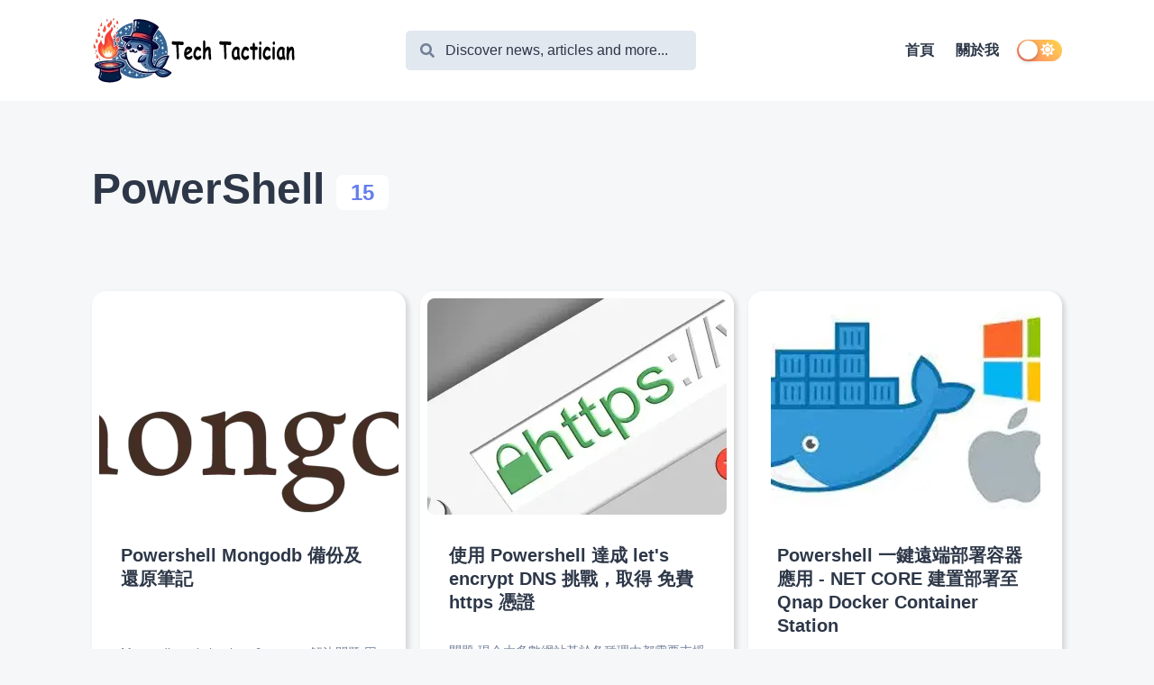

--- FILE ---
content_type: text/html; charset=utf-8
request_url: https://blog.markkulab.net/category/powershell/page/2
body_size: 16126
content:
<!DOCTYPE html><html lang="en"><head><meta charSet="utf-8"/><meta http-equiv="x-ua-compatible" content="ie=edge"/><meta name="viewport" content="width=device-width, initial-scale=1, shrink-to-fit=no"/><meta name="generator" content="Gatsby 4.22.0"/><meta data-react-helmet="true" itemProp="name" content="PowerShell"/><meta data-react-helmet="true" itemProp="description" content="10年以上豐富網站開發經驗，開發過各種網站，電子商務、平台網站、直播系統、POS系統、SEO 優化、金流串接、AI 串接，Infra 出身，帶過幾次團隊，也加入過大團隊一起開發。"/><meta data-react-helmet="true" name="description" content="10年以上豐富網站開發經驗，開發過各種網站，電子商務、平台網站、直播系統、POS系統、SEO 優化、金流串接、AI 串接，Infra 出身，帶過幾次團隊，也加入過大團隊一起開發。"/><meta data-react-helmet="true" property="og:title" content="PowerShell"/><meta data-react-helmet="true" property="og:description" content="10年以上豐富網站開發經驗，開發過各種網站，電子商務、平台網站、直播系統、POS系統、SEO 優化、金流串接、AI 串接，Infra 出身，帶過幾次團隊，也加入過大團隊一起開發。"/><meta data-react-helmet="true" property="og:type" content="website"/><meta data-react-helmet="true" property="og:site_name" content="Mark Ku&#x27;s Blog"/><meta data-react-helmet="true" property="og:image" content="https://www.markkulab.net/static/cbb689972a03a9278c89aab9e19e2d6f/hero.jpg"/><meta data-react-helmet="true" name="twitter:card" content="summary"/><meta data-react-helmet="true" name="twitter:site" content="Mark Ku&#x27;s Blog"/><meta data-react-helmet="true" name="twitter:title" content="PowerShell"/><meta data-react-helmet="true" name="twitter:description" content="10年以上豐富網站開發經驗，開發過各種網站，電子商務、平台網站、直播系統、POS系統、SEO 優化、金流串接、AI 串接，Infra 出身，帶過幾次團隊，也加入過大團隊一起開發。"/><meta data-react-helmet="true" name="twitter:creator"/><meta name="theme-color" content="#5a67d8"/><style data-href="/styles.d5ca892af8abb40d346e.css" data-identity="gatsby-global-css">.rc-switch{background-color:#ccc;border:1px solid #ccc;border-radius:20px 20px;box-sizing:border-box;cursor:pointer;display:inline-block;height:22px;line-height:20px;padding:0;position:relative;transition:all .3s cubic-bezier(.35,0,.25,1);vertical-align:middle;width:44px}.rc-switch-inner{color:#fff;font-size:12px;left:24px;position:absolute;top:0}.rc-switch:after{-webkit-animation-duration:.3s;animation-duration:.3s;-webkit-animation-name:rcSwitchOff;animation-name:rcSwitchOff;-webkit-animation-timing-function:cubic-bezier(.35,0,.25,1);animation-timing-function:cubic-bezier(.35,0,.25,1);background-color:#fff;border-radius:50% 50%;box-shadow:0 2px 5px rgba(0,0,0,.26);content:" ";cursor:pointer;height:18px;left:2px;position:absolute;top:1px;-webkit-transform:scale(1);transform:scale(1);transition:left .3s cubic-bezier(.35,0,.25,1);width:18px}.rc-switch:hover:after{-webkit-animation-name:rcSwitchOn;animation-name:rcSwitchOn;-webkit-transform:scale(1.1);transform:scale(1.1)}.rc-switch:focus{box-shadow:0 0 0 2px #d5f1fd;outline:none}.rc-switch-checked{background-color:#87d068;border:1px solid #87d068}.rc-switch-checked .rc-switch-inner{left:6px}.rc-switch-checked:after{left:22px}.rc-switch-disabled{background:#ccc;border-color:#ccc;cursor:no-drop}.rc-switch-disabled:after{-webkit-animation-name:none;animation-name:none;background:#9e9e9e;cursor:no-drop}.rc-switch-disabled:hover:after{-webkit-animation-name:none;animation-name:none;-webkit-transform:scale(1);transform:scale(1)}.rc-switch-label{display:inline-block;font-size:14px;line-height:20px;padding-left:10px;pointer-events:none;-webkit-user-select:text;user-select:text;vertical-align:middle;white-space:normal}@-webkit-keyframes rcSwitchOn{0%{-webkit-transform:scale(1);transform:scale(1)}50%{-webkit-transform:scale(1.25);transform:scale(1.25)}to{-webkit-transform:scale(1.1);transform:scale(1.1)}}@keyframes rcSwitchOn{0%{-webkit-transform:scale(1);transform:scale(1)}50%{-webkit-transform:scale(1.25);transform:scale(1.25)}to{-webkit-transform:scale(1.1);transform:scale(1.1)}}@-webkit-keyframes rcSwitchOff{0%{-webkit-transform:scale(1.1);transform:scale(1.1)}to{-webkit-transform:scale(1);transform:scale(1)}}@keyframes rcSwitchOff{0%{-webkit-transform:scale(1.1);transform:scale(1.1)}to{-webkit-transform:scale(1);transform:scale(1)}}@-webkit-keyframes fadeInUp{0%{opacity:0;-webkit-transform:translate3d(0,10%,0);transform:translate3d(0,10%,0)}to{opacity:1;-webkit-transform:translateZ(0);transform:translateZ(0)}}@keyframes fadeInUp{0%{opacity:0;-webkit-transform:translate3d(0,10%,0);transform:translate3d(0,10%,0)}to{opacity:1;-webkit-transform:translateZ(0);transform:translateZ(0)}}@-webkit-keyframes fadeInDown{0%{opacity:0;-webkit-transform:translate3d(0,-10%,0);transform:translate3d(0,-10%,0)}to{opacity:1;-webkit-transform:translateZ(0);transform:translateZ(0)}}@keyframes fadeInDown{0%{opacity:0;-webkit-transform:translate3d(0,-10%,0);transform:translate3d(0,-10%,0)}to{opacity:1;-webkit-transform:translateZ(0);transform:translateZ(0)}}@-webkit-keyframes fadeInLeft{0%{opacity:0;-webkit-transform:translate3d(-20%,0,0);transform:translate3d(-20%,0,0)}to{opacity:1;-webkit-transform:translateZ(0);transform:translateZ(0)}}@keyframes fadeInLeft{0%{opacity:0;-webkit-transform:translate3d(-20%,0,0);transform:translate3d(-20%,0,0)}to{opacity:1;-webkit-transform:translateZ(0);transform:translateZ(0)}}@-webkit-keyframes fadeInRight{0%{opacity:0;-webkit-transform:translate3d(20%,0,0);transform:translate3d(20%,0,0)}to{opacity:1;-webkit-transform:translateZ(0);transform:translateZ(0)}}@keyframes fadeInRight{0%{opacity:0;-webkit-transform:translate3d(20%,0,0);transform:translate3d(20%,0,0)}to{opacity:1;-webkit-transform:translateZ(0);transform:translateZ(0)}}@-webkit-keyframes fadeIn{0%{opacity:0}to{opacity:1}}@keyframes fadeIn{0%{opacity:0}to{opacity:1}}@media screen and (min-width:768px){.react-reveal{-webkit-animation-timing-function:cubic-bezier(.77,0,.175,1);animation-timing-function:cubic-bezier(.77,0,.175,1)}.fadeInUp{-webkit-animation-name:fadeInUp;animation-name:fadeInUp}.fadeInDown{-webkit-animation-name:fadeInDown;animation-name:fadeInDown}.fadeInLeft{-webkit-animation-name:fadeInLeft;animation-name:fadeInLeft}.fadeInRight{-webkit-animation-name:fadeInRight;animation-name:fadeInRight}.fadeIn{-webkit-animation-name:fadeIn;animation-name:fadeIn}}@media not screen and (min-width:768px){.react-reveal{opacity:1!important}}.slick-slider{-webkit-touch-callout:none;-webkit-tap-highlight-color:transparent;box-sizing:border-box;touch-action:pan-y;-webkit-user-select:none;user-select:none;-khtml-user-select:none}.slick-list,.slick-slider{display:block;position:relative}.slick-list{margin:0;overflow:hidden;padding:0}.slick-list:focus{outline:none}.slick-list.dragging{cursor:pointer;cursor:hand}.slick-slider .slick-list,.slick-slider .slick-track{-webkit-transform:translateZ(0);transform:translateZ(0)}.slick-track{display:block;left:0;margin-left:auto;margin-right:auto;position:relative;top:0}.slick-track:after,.slick-track:before{content:"";display:table}.slick-track:after{clear:both}.slick-loading .slick-track{visibility:hidden}.slick-slide{display:none;float:left;height:100%;min-height:1px}[dir=rtl] .slick-slide{float:right}.slick-slide img{display:block}.slick-slide.slick-loading img{display:none}.slick-slide.dragging img{pointer-events:none}.slick-initialized .slick-slide{display:block}.slick-loading .slick-slide{visibility:hidden}.slick-vertical .slick-slide{border:1px solid transparent;display:block;height:auto}.slick-arrow.slick-hidden{display:none}.with-animation .slick-slide{opacity:1;-webkit-transform:scale(1);transform:scale(1);-webkit-transform-origin:left;transform-origin:left;transition:all .6s ease}.with-animation .slick-slide.slick-active+:not(.slick-active){opacity:0;-webkit-transform:scale(.7);transform:scale(.7)}.slick-next,.slick-prev{position:absolute;top:50%;-webkit-transform:translateY(-50%);transform:translateY(-50%);z-index:2}.slick-prev{box-shadow:-1px 1px 3px 0 rgba(1,1,1,.1);left:-15px}.slick-next{box-shadow:1px 1px 3px 0 rgba(1,1,1,.1);right:-15px}.slick-dots{display:block;list-style:none;margin:0;padding:.5rem 0 0;position:absolute;text-align:center;text-align:right;top:-4rem;width:100%}.slick-dots li{cursor:pointer;display:inline-block;margin:0 5px;padding:0;position:relative}.slick-dots li button{background:transparent;background-color:#a0aec0;border:0;border-radius:100%;cursor:pointer;display:block;font-size:0;height:12px;line-height:0px;margin:5px;outline:none;width:12px}.slick-dots li.slick-active button{background-color:#4a5568}</style><link rel="preconnect" href="https://www.googletagmanager.com"/><link rel="dns-prefetch" href="https://www.googletagmanager.com"/><script async="" src="https://www.googletagmanager.com/gtag/js?id=G-JPN992CSYL"></script><script>
      
      
      if(!(navigator.doNotTrack == "1" || window.doNotTrack == "1")) {
        window.dataLayer = window.dataLayer || [];
        function gtag(){window.dataLayer && window.dataLayer.push(arguments);}
        gtag('js', new Date());

        gtag('config', 'G-JPN992CSYL', {"send_page_view":false});
      }
      </script><title data-react-helmet="true">PowerShell | Mark Ku&#x27;s Blog</title><link rel="icon" href="/favicon-32x32.png?v=1d7e69e7803440933bfa874b9fba00fe" type="image/png"/><link rel="manifest" href="/manifest.webmanifest" crossorigin="anonymous"/><link rel="apple-touch-icon" sizes="48x48" href="/icons/icon-48x48.png?v=1d7e69e7803440933bfa874b9fba00fe"/><link rel="apple-touch-icon" sizes="72x72" href="/icons/icon-72x72.png?v=1d7e69e7803440933bfa874b9fba00fe"/><link rel="apple-touch-icon" sizes="96x96" href="/icons/icon-96x96.png?v=1d7e69e7803440933bfa874b9fba00fe"/><link rel="apple-touch-icon" sizes="144x144" href="/icons/icon-144x144.png?v=1d7e69e7803440933bfa874b9fba00fe"/><link rel="apple-touch-icon" sizes="192x192" href="/icons/icon-192x192.png?v=1d7e69e7803440933bfa874b9fba00fe"/><link rel="apple-touch-icon" sizes="256x256" href="/icons/icon-256x256.png?v=1d7e69e7803440933bfa874b9fba00fe"/><link rel="apple-touch-icon" sizes="384x384" href="/icons/icon-384x384.png?v=1d7e69e7803440933bfa874b9fba00fe"/><link rel="apple-touch-icon" sizes="512x512" href="/icons/icon-512x512.png?v=1d7e69e7803440933bfa874b9fba00fe"/><link rel="sitemap" type="application/xml" href="/sitemap/sitemap-index.xml"/><style>.gatsby-image-wrapper{position:relative;overflow:hidden}.gatsby-image-wrapper picture.object-fit-polyfill{position:static!important}.gatsby-image-wrapper img{bottom:0;height:100%;left:0;margin:0;max-width:none;padding:0;position:absolute;right:0;top:0;width:100%;object-fit:cover}.gatsby-image-wrapper [data-main-image]{opacity:0;transform:translateZ(0);transition:opacity .25s linear;will-change:opacity}.gatsby-image-wrapper-constrained{display:inline-block;vertical-align:top}</style><noscript><style>.gatsby-image-wrapper noscript [data-main-image]{opacity:1!important}.gatsby-image-wrapper [data-placeholder-image]{opacity:0!important}</style></noscript><script type="module">const e="undefined"!=typeof HTMLImageElement&&"loading"in HTMLImageElement.prototype;e&&document.body.addEventListener("load",(function(e){const t=e.target;if(void 0===t.dataset.mainImage)return;if(void 0===t.dataset.gatsbyImageSsr)return;let a=null,n=t;for(;null===a&&n;)void 0!==n.parentNode.dataset.gatsbyImageWrapper&&(a=n.parentNode),n=n.parentNode;const o=a.querySelector("[data-placeholder-image]"),r=new Image;r.src=t.currentSrc,r.decode().catch((()=>{})).then((()=>{t.style.opacity=1,o&&(o.style.opacity=0,o.style.transition="opacity 500ms linear")}))}),!0);</script><link crossorigin="" href="https://fonts.gstatic.com/" rel="preconnect"/><link crossorigin="" href="https://fonts.googleapis.com/" rel="preconnect"/></head><body><div id="___gatsby"><div style="outline:none" tabindex="-1" id="gatsby-focus-wrapper"><style data-emotion-css="o6atld">body{--theme-ui-colors-text:var(--theme-ui-colors-text,#718096);--theme-ui-colors-article:var(--theme-ui-colors-article,#4a5568);--theme-ui-colors-heading:var(--theme-ui-colors-heading,#2d3748);--theme-ui-colors-alphaLighter:var(--theme-ui-colors-alphaLighter,#ebf4ff);--theme-ui-colors-alphaLight:var(--theme-ui-colors-alphaLight,#a3bffa);--theme-ui-colors-alpha:var(--theme-ui-colors-alpha,#667eea);--theme-ui-colors-alphaDark:var(--theme-ui-colors-alphaDark,#5a67d8);--theme-ui-colors-alphaDarker:var(--theme-ui-colors-alphaDarker,#434190);--theme-ui-colors-betaLighter:var(--theme-ui-colors-betaLighter,#faf5ff);--theme-ui-colors-betaLight:var(--theme-ui-colors-betaLight,#d6bcfa);--theme-ui-colors-beta:var(--theme-ui-colors-beta,#9f7aea);--theme-ui-colors-betaDark:var(--theme-ui-colors-betaDark,#805ad5);--theme-ui-colors-betaDarker:var(--theme-ui-colors-betaDarker,#553c9a);--theme-ui-colors-omegaLighter:var(--theme-ui-colors-omegaLighter,#edf2f7);--theme-ui-colors-omegaLight:var(--theme-ui-colors-omegaLight,#e2e8f0);--theme-ui-colors-omegaLight2:var(--theme-ui-colors-omegaLight2,#718096);--theme-ui-colors-omega:var(--theme-ui-colors-omega,#a0aec0);--theme-ui-colors-omegaDark:var(--theme-ui-colors-omegaDark,#2d3748);--theme-ui-colors-omegaDarker:var(--theme-ui-colors-omegaDarker,#2d3748);--theme-ui-colors-successLight:var(--theme-ui-colors-successLight,#f0fff4);--theme-ui-colors-success:var(--theme-ui-colors-success,#48bb78);--theme-ui-colors-errorLight:var(--theme-ui-colors-errorLight,#fff5f5);--theme-ui-colors-error:var(--theme-ui-colors-error,#f56565);--theme-ui-colors-white:var(--theme-ui-colors-white,#fff);--theme-ui-colors-background:var(--theme-ui-colors-background,rgb(246,247,248));--theme-ui-colors-contentBg:var(--theme-ui-colors-contentBg,#fff);--theme-ui-colors-headerBg:var(--theme-ui-colors-headerBg,#fff);--theme-ui-colors-footerBg:var(--theme-ui-colors-footerBg,#fff);--theme-ui-colors-mute:var(--theme-ui-colors-mute,#e2e8f0);--theme-ui-colors-highlight:var(--theme-ui-colors-highlight,#edf2f7);color:var(--theme-ui-colors-text,#718096);background-color:var(--theme-ui-colors-background,rgb(246,247,248));}body.theme-ui-dark{--theme-ui-colors-alphaLighter:var(--theme-ui-colors-modes-dark-alphaLighter,#434190);--theme-ui-colors-alphaLight:var(--theme-ui-colors-modes-dark-alphaLight,#5a67d8);--theme-ui-colors-alphaDark:var(--theme-ui-colors-modes-dark-alphaDark,#a3bffa);--theme-ui-colors-alphaDarker:var(--theme-ui-colors-modes-dark-alphaDarker,#ebf4ff);--theme-ui-colors-betaLighter:var(--theme-ui-colors-modes-dark-betaLighter,#553c9a);--theme-ui-colors-betaLight:var(--theme-ui-colors-modes-dark-betaLight,#805ad5);--theme-ui-colors-betaDark:var(--theme-ui-colors-modes-dark-betaDark,#d6bcfa);--theme-ui-colors-betaDarker:var(--theme-ui-colors-modes-dark-betaDarker,#faf5ff);--theme-ui-colors-omegaLighter:var(--theme-ui-colors-modes-dark-omegaLighter,#2d3748);--theme-ui-colors-omegaLight:var(--theme-ui-colors-modes-dark-omegaLight,#2d3748);--theme-ui-colors-omegaDark:var(--theme-ui-colors-modes-dark-omegaDark,#e2e8f0);--theme-ui-colors-omegaDarker:var(--theme-ui-colors-modes-dark-omegaDarker,#edf2f7);--theme-ui-colors-omegaLight2:var(--theme-ui-colors-modes-dark-omegaLight2,#cbd5e0);--theme-ui-colors-text:var(--theme-ui-colors-modes-dark-text,#cbd5e0);--theme-ui-colors-article:var(--theme-ui-colors-modes-dark-article,#e2e8f0);--theme-ui-colors-heading:var(--theme-ui-colors-modes-dark-heading,#edf2f7);--theme-ui-colors-background:var(--theme-ui-colors-modes-dark-background,#1a202c);--theme-ui-colors-contentBg:var(--theme-ui-colors-modes-dark-contentBg,#2d3748);--theme-ui-colors-headerBg:var(--theme-ui-colors-modes-dark-headerBg,#2d3748);--theme-ui-colors-footerBg:var(--theme-ui-colors-modes-dark-footerBg,#2d3748);--theme-ui-colors-mute:var(--theme-ui-colors-modes-dark-mute,#718096);}</style><style data-emotion-css="brvycl">*{box-sizing:border-box;}body{margin:0;font-family:'Noto Sans TC','Noto Sans SC','PingFangSC-Regular','PingFang SC','Source Han Sans CN','Helvetica, Arial','Hiragino Sans GB','Heiti SC','Microsoft YaHei','WenQuanYi Micro Hei',sans-serif;font-size:1rem;font-weight:normal;line-height:1.8;-webkit-font-smoothing:antialiased;-webkit-text-decoration:none;text-decoration:none;}</style><link href="https://cdn.jsdelivr.net/npm/taipei-sans-tc" rel="stylesheet"/><link href="https://cdn.jsdelivr.net/npm/taipei-sans-tc/dist/Light/TaipeiSansTCBeta-Light.css" rel="stylesheet"/><link href="https://cdn.jsdelivr.net/npm/taipei-sans-tc/dist/Bold/TaipeiSansTCBeta-Bold.css" rel="stylesheet"/><script async="" src="https://pagead2.googlesyndication.com/pagead/js/adsbygoogle.js?client=ca-pub-2396931274355535" crossorigin="anonymous"></script><script type="text/javascript">
            (function(w, d, s, u) {
              w.RocketChat = function(c) { w.RocketChat._.push(c) }; w.RocketChat._ = []; w.RocketChat.url = u;
              var h = d.getElementsByTagName(s)[0], j = d.createElement(s);
              j.async = true; j.src = 'https://chat.226network.com/livechat/rocketchat-livechat.min.js?_=201903270000';
              h.parentNode.insertBefore(j, h);
            })(window, document, 'script', 'https://chat.226network.com/livechat');
          </script><link rel="canonical" href="https://https://blog.markkulab.net/" /><script type="application/ld+json">{"@context":"https://schema.org/","@type":"Person","name":"Mark ku","url":"https://blog.markkulab.net/","image":"https://blog.markkulab.net/static/cbb689972a03a9278c89aab9e19e2d6f/6c33c/hero.webp","sameAs":"https://www.letgo.com.tw","jobTitle":"Senior Softwarer Developer"}</script><style data-emotion-css="130izn8">.css-130izn8{box-sizing:border-box;margin:0;min-width:0;-webkit-flex-direction:column;-ms-flex-direction:column;flex-direction:column;height:100vh;display:-webkit-box;display:-webkit-flex;display:-ms-flexbox;display:flex;}</style><div class="css-130izn8"><style data-emotion-css="175pioi">html{font-size:85%;-webkit-scroll-behavior:smooth;-moz-scroll-behavior:smooth;-ms-scroll-behavior:smooth;scroll-behavior:smooth;}@media screen and (min-width:640px){html{font-size:90%;}}@media screen and (min-width:768px){html{font-size:95%;}}@media screen and (min-width:1024px){html{font-size:100%;}}::selection{color:var(--theme-ui-colors-white,#fff);background:var(--theme-ui-colors-omegaDark,#2d3748);}</style><style data-emotion-css="8quyoq">.css-8quyoq{box-sizing:border-box;margin:0;min-width:0;position:relative;background-color:var(--theme-ui-colors-headerBg,#fff);}</style><div class="css-8quyoq"><style data-emotion-css="1s3ligh">.css-1s3ligh{box-sizing:border-box;margin:0;min-width:0;width:100%;max-width:1140px;margin-left:auto;margin-right:auto;padding-left:1rem;padding-right:1rem;position:relative;z-index:10;}@media screen and (min-width:640px){.css-1s3ligh{padding-left:2rem;padding-right:2rem;}}</style><div class="css-1s3ligh"><style data-emotion-css="16oqm0b">.css-16oqm0b{box-sizing:border-box;margin:0;min-width:0;-webkit-box-pack:justify;-webkit-justify-content:space-between;-ms-flex-pack:justify;justify-content:space-between;-webkit-align-items:center;-webkit-box-align:center;-ms-flex-align:center;align-items:center;height:6rem;padding-top:1rem;padding-bottom:1rem;display:-webkit-box;display:-webkit-flex;display:-ms-flexbox;display:flex;}@media screen and (min-width:640px){.css-16oqm0b{height:7rem;padding-top:2rem;padding-bottom:2rem;}}</style><div class="css-16oqm0b"><style data-emotion-css="1q5edj3">.css-1q5edj3{box-sizing:border-box;margin:0;min-width:0;-webkit-flex-basis:100%;-ms-flex-preferred-size:100%;flex-basis:100%;}@media screen and (min-width:768px){.css-1q5edj3{-webkit-flex-basis:33.333333%;-ms-flex-preferred-size:33.333333%;flex-basis:33.333333%;}}</style><div class="css-1q5edj3"><style data-emotion-css="1ea41n6">.css-1ea41n6{box-sizing:border-box;margin:0;min-width:0;font-family:'Noto Sans TC','Noto Sans SC','PingFangSC-Regular','PingFang SC','Source Han Sans CN','Helvetica, Arial','Hiragino Sans GB','Heiti SC','Microsoft YaHei','WenQuanYi Micro Hei',sans-serif;font-weight:bold;line-height:1.33;display:block;color:var(--theme-ui-colors-heading,#2d3748);font-weight:bold;-webkit-text-decoration:none;text-decoration:none;margin-bottom:1rem;font-size:1.5rem;margin:0;}</style><a href="https://blog.markkulab.net/" alt="Mark Ku&#x27;s Blog" aria-label="Mark Ku&#x27;s Blog" class="css-1ea41n6"><div data-gatsby-image-wrapper="" style="vertical-align:middle" class="gatsby-image-wrapper gatsby-image-wrapper-constrained"><div style="max-width:232px;display:block"><img alt="" role="presentation" aria-hidden="true" src="data:image/svg+xml;charset=utf-8,%3Csvg height=&#x27;80&#x27; width=&#x27;232&#x27; xmlns=&#x27;http://www.w3.org/2000/svg&#x27; version=&#x27;1.1&#x27;%3E%3C/svg%3E" style="max-width:100%;display:block;position:static"/></div><div aria-hidden="true" data-placeholder-image="" style="opacity:1;transition:opacity 500ms linear"></div><picture><source type="image/webp" srcSet="/static/df14df59f4e8dc109948e1918defcca8/8dfeb/logo.webp 58w,/static/df14df59f4e8dc109948e1918defcca8/3ceac/logo.webp 116w,/static/df14df59f4e8dc109948e1918defcca8/67d63/logo.webp 232w" sizes="(min-width: 232px) 232px, 100vw"/><img data-gatsby-image-ssr="" alet="logo" data-main-image="" style="opacity:0" sizes="(min-width: 232px) 232px, 100vw" decoding="async" loading="eager" src="/static/df14df59f4e8dc109948e1918defcca8/486d1/logo.png" srcSet="/static/df14df59f4e8dc109948e1918defcca8/894ae/logo.png 58w,/static/df14df59f4e8dc109948e1918defcca8/96117/logo.png 116w,/static/df14df59f4e8dc109948e1918defcca8/486d1/logo.png 232w" alt="Mark Ku&#x27;s Blog"/></picture><noscript><picture><source type="image/webp" srcSet="/static/df14df59f4e8dc109948e1918defcca8/8dfeb/logo.webp 58w,/static/df14df59f4e8dc109948e1918defcca8/3ceac/logo.webp 116w,/static/df14df59f4e8dc109948e1918defcca8/67d63/logo.webp 232w" sizes="(min-width: 232px) 232px, 100vw"/><img data-gatsby-image-ssr="" alet="logo" data-main-image="" style="opacity:0" sizes="(min-width: 232px) 232px, 100vw" decoding="async" loading="eager" src="/static/df14df59f4e8dc109948e1918defcca8/486d1/logo.png" srcSet="/static/df14df59f4e8dc109948e1918defcca8/894ae/logo.png 58w,/static/df14df59f4e8dc109948e1918defcca8/96117/logo.png 116w,/static/df14df59f4e8dc109948e1918defcca8/486d1/logo.png 232w" alt="Mark Ku&#x27;s Blog"/></picture></noscript><script type="module">const t="undefined"!=typeof HTMLImageElement&&"loading"in HTMLImageElement.prototype;if(t){const t=document.querySelectorAll("img[data-main-image]");for(let e of t){e.dataset.src&&(e.setAttribute("src",e.dataset.src),e.removeAttribute("data-src")),e.dataset.srcset&&(e.setAttribute("srcset",e.dataset.srcset),e.removeAttribute("data-srcset"));const t=e.parentNode.querySelectorAll("source[data-srcset]");for(let e of t)e.setAttribute("srcset",e.dataset.srcset),e.removeAttribute("data-srcset");e.complete&&(e.style.opacity=1,e.parentNode.parentNode.querySelector("[data-placeholder-image]").style.opacity=0)}}</script></div></a></div><style data-emotion-css="163yhbe">.css-163yhbe{box-sizing:border-box;margin:0;min-width:0;-webkit-flex-basis:auto;-ms-flex-preferred-size:auto;flex-basis:auto;min-width:auto;-webkit-order:3;-ms-flex-order:3;order:3;margin-left:1rem;margin-right:1rem;}@media screen and (min-width:768px){.css-163yhbe{-webkit-flex-basis:33.333333%;-ms-flex-preferred-size:33.333333%;flex-basis:33.333333%;-webkit-order:unset;-ms-flex-order:unset;order:unset;}}</style><div class="css-163yhbe"><style data-emotion-css="ipwkuf">.css-ipwkuf{box-sizing:border-box;margin:0;min-width:0;-webkit-appearance:none;-moz-appearance:none;appearance:none;display:-webkit-inline-box;display:-webkit-inline-flex;display:-ms-inline-flexbox;display:inline-flex;-webkit-align-items:center;-webkit-box-align:center;-ms-flex-align:center;align-items:center;-webkit-box-pack:center;-webkit-justify-content:center;-ms-flex-pack:center;justify-content:center;padding:0.25rem;width:32px;height:32px;color:inherit;background-color:transparent;border:none;border-radius:4px;display:inline-block;min-width:auto;-webkit-align-items:center;-webkit-box-align:center;-ms-flex-align:center;align-items:center;-webkit-box-pack:space-evenly;-webkit-justify-content:space-evenly;-ms-flex-pack:space-evenly;justify-content:space-evenly;outline:0;-webkit-user-select:none;-moz-user-select:none;-ms-user-select:none;user-select:none;-webkit-tap-highlight-color:transparent;-webkit-touch-callout:none;-webkit-user-select:none;-khtml-user-select:none;-moz-user-select:none;-ms-user-select:none;border-radius:9999px;cursor:pointer;border-width:3px;border-style:solid;-webkit-transition:all 250ms ease;transition:all 250ms ease;box-sizing:initial;color:var(--theme-ui-colors-omega,#a0aec0);border-color:transparent;vertical-align:middle;width:24px;height:24px;padding:0.5rem;background-color:var(--theme-ui-colors-omegaLighter,#edf2f7);display:block;}.css-ipwkuf +a,.css-ipwkuf + button{margin-left:0.5rem;}.css-ipwkuf svg{width:24px;height:24px;}@media (hover:hover) and (pointer:fine){.css-ipwkuf:hover{background-color:var(--theme-ui-colors-alpha,#667eea);color:var(--theme-ui-colors-white,#fff);}.css-ipwkuf:hover svg{fill:var(--theme-ui-colors-white,#fff);}}.css-ipwkuf:before{display:none;}@media screen and (min-width:768px){.css-ipwkuf{display:none;}}</style><button aria-label="Search" class="css-ipwkuf"><svg stroke="currentColor" fill="currentColor" stroke-width="0" viewBox="0 0 512 512" height="1em" width="1em" xmlns="http://www.w3.org/2000/svg"><path d="M505 442.7L405.3 343c-4.5-4.5-10.6-7-17-7H372c27.6-35.3 44-79.7 44-128C416 93.1 322.9 0 208 0S0 93.1 0 208s93.1 208 208 208c48.3 0 92.7-16.4 128-44v16.3c0 6.4 2.5 12.5 7 17l99.7 99.7c9.4 9.4 24.6 9.4 33.9 0l28.3-28.3c9.4-9.4 9.4-24.6.1-34zM208 336c-70.7 0-128-57.2-128-128 0-70.7 57.2-128 128-128 70.7 0 128 57.2 128 128 0 70.7-57.2 128-128 128z"></path></svg></button><style data-emotion-css="r8qpht">.css-r8qpht{box-sizing:border-box;margin:0;min-width:0;display:none;-webkit-align-items:center;-webkit-box-align:center;-ms-flex-align:center;align-items:center;background-color:var(--theme-ui-colors-omegaLight,#e2e8f0);border-radius:0.5rem;position:static;top:2rem;left:50%;-webkit-transform:translate(0,0);-ms-transform:translate(0,0);transform:translate(0,0);z-index:99;width:auto;max-width:none;border-style:solid;border-color:var(--theme-ui-colors-headerBg,#fff);border-width:3px;padding-left:1rem;padding-right:1rem;}@media screen and (min-width:768px){.css-r8qpht{display:-webkit-box;display:-webkit-flex;display:-ms-flexbox;display:flex;}}</style><div class="css-r8qpht"><svg stroke="currentColor" fill="currentColor" stroke-width="0" viewBox="0 0 512 512" style="flex-shrink:0" height="1em" width="1em" xmlns="http://www.w3.org/2000/svg"><path d="M505 442.7L405.3 343c-4.5-4.5-10.6-7-17-7H372c27.6-35.3 44-79.7 44-128C416 93.1 322.9 0 208 0S0 93.1 0 208s93.1 208 208 208c48.3 0 92.7-16.4 128-44v16.3c0 6.4 2.5 12.5 7 17l99.7 99.7c9.4 9.4 24.6 9.4 33.9 0l28.3-28.3c9.4-9.4 9.4-24.6.1-34zM208 336c-70.7 0-128-57.2-128-128 0-70.7 57.2-128 128-128 70.7 0 128 57.2 128 128 0 70.7-57.2 128-128 128z"></path></svg><style data-emotion-css="dmqmfc">.css-dmqmfc{cursor:pointer;color:transparent;}</style><style data-emotion-css="1jjcqa8">.css-1jjcqa8{box-sizing:border-box;margin:0;min-width:0;display:block;width:100%;padding:0.5rem;-webkit-appearance:none;-moz-appearance:none;appearance:none;font-size:inherit;line-height:inherit;border:1px solid;border-radius:4px;color:inherit;background-color:transparent;font-family:'Noto Sans TC','Noto Sans SC','PingFangSC-Regular','PingFang SC','Source Han Sans CN','Helvetica, Arial','Hiragino Sans GB','Heiti SC','Microsoft YaHei','WenQuanYi Micro Hei',sans-serif;border:none;background-color:var(--theme-ui-colors-omegaLight,#e2e8f0);color:var(--theme-ui-colors-omegaDark,#2d3748);outline:none;margin-left:0.25rem;cursor:pointer;color:transparent;}.css-1jjcqa8::-webkit-input-placeholder{color:var(--theme-ui-colors-omegaDark,#2d3748);}.css-1jjcqa8::-moz-placeholder{color:var(--theme-ui-colors-omegaDark,#2d3748);}.css-1jjcqa8:-ms-input-placeholder{color:var(--theme-ui-colors-omegaDark,#2d3748);}.css-1jjcqa8::placeholder{color:var(--theme-ui-colors-omegaDark,#2d3748);}</style><input type="text" placeholder="Discover news, articles and more..." aria-label="Search" class="css-1jjcqa8"/></div></div><style data-emotion-css="td4tiv">.css-td4tiv{box-sizing:border-box;margin:0;min-width:0;-webkit-flex-basis:auto;-ms-flex-preferred-size:auto;flex-basis:auto;min-width:auto;-webkit-order:4;-ms-flex-order:4;order:4;}@media screen and (min-width:768px){.css-td4tiv{-webkit-flex-basis:33.333333%;-ms-flex-preferred-size:33.333333%;flex-basis:33.333333%;-webkit-order:unset;-ms-flex-order:unset;order:unset;}}</style><div class="css-td4tiv"><style data-emotion-css="mzyruo">.css-mzyruo{box-sizing:border-box;margin:0;min-width:0;display:none;}@media screen and (min-width:768px){.css-mzyruo{display:block;}}</style><div class="css-mzyruo"><style data-emotion-css="yo0yuz">.css-yo0yuz{box-sizing:border-box;margin:0;min-width:0;-webkit-flex-direction:row;-ms-flex-direction:row;flex-direction:row;-webkit-box-pack:end;-webkit-justify-content:flex-end;-ms-flex-pack:end;justify-content:flex-end;-webkit-flex-wrap:wrap;-ms-flex-wrap:wrap;flex-wrap:wrap;display:-webkit-box;display:-webkit-flex;display:-ms-flexbox;display:flex;}</style><div class="css-yo0yuz"><style data-emotion-css="1fwwy43">.css-1fwwy43{box-sizing:border-box;margin:0;min-width:0;color:inherit;-webkit-text-decoration:none;text-decoration:none;font-weight:700;display:inline-block;color:var(--theme-ui-colors-omegaDark,#2d3748);-webkit-text-decoration:none;text-decoration:none;-webkit-user-select:none;-moz-user-select:none;-ms-user-select:none;user-select:none;padding:0.25rem;margin:0;margin-left:0.5rem;margin-right:0.5rem;}.css-1fwwy43:hover,.css-1fwwy43:focus,.css-1fwwy43.active{color:primary;}.css-1fwwy43:visited{color:var(--theme-ui-colors-omegaDark,#2d3748);}.css-1fwwy43:hover{color:var(--theme-ui-colors-alpha,#667eea);}.css-1fwwy43 svg{display:block;margin-left:auto;margin-right:auto;margin-bottom:0.25rem;}</style><a class="css-1fwwy43" href="/">首頁<!-- --> </a><a class="css-1fwwy43" href="/about">關於我<!-- --> </a></div></div><style data-emotion-css="13pi9m9">.css-13pi9m9{box-sizing:border-box;margin:0;min-width:0;display:block;}@media screen and (min-width:768px){.css-13pi9m9{display:none;}}</style><div class="css-13pi9m9"><style data-emotion-css="1xw2bw6">.css-1xw2bw6{box-sizing:border-box;margin:0;min-width:0;-webkit-appearance:none;-moz-appearance:none;appearance:none;display:-webkit-inline-box;display:-webkit-inline-flex;display:-ms-inline-flexbox;display:inline-flex;-webkit-align-items:center;-webkit-box-align:center;-ms-flex-align:center;align-items:center;-webkit-box-pack:center;-webkit-justify-content:center;-ms-flex-pack:center;justify-content:center;padding:0.25rem;width:32px;height:32px;color:inherit;background-color:transparent;border:none;border-radius:4px;display:inline-block;min-width:auto;-webkit-align-items:center;-webkit-box-align:center;-ms-flex-align:center;align-items:center;-webkit-box-pack:space-evenly;-webkit-justify-content:space-evenly;-ms-flex-pack:space-evenly;justify-content:space-evenly;outline:0;-webkit-user-select:none;-moz-user-select:none;-ms-user-select:none;user-select:none;-webkit-tap-highlight-color:transparent;-webkit-touch-callout:none;-webkit-user-select:none;-khtml-user-select:none;-moz-user-select:none;-ms-user-select:none;border-radius:9999px;cursor:pointer;border-width:3px;border-style:solid;-webkit-transition:all 250ms ease;transition:all 250ms ease;box-sizing:initial;color:var(--theme-ui-colors-omega,#a0aec0);border-color:transparent;vertical-align:middle;width:24px;height:24px;padding:0.5rem;background-color:var(--theme-ui-colors-omegaLighter,#edf2f7);-webkit-transition:left 0.3s cubic-bezier(0.78,0.14,0.15,0.86);transition:left 0.3s cubic-bezier(0.78,0.14,0.15,0.86);left:-2rem;}.css-1xw2bw6 +a,.css-1xw2bw6 + button{margin-left:0.5rem;}.css-1xw2bw6 svg{width:24px;height:24px;}@media (hover:hover) and (pointer:fine){.css-1xw2bw6:hover{background-color:var(--theme-ui-colors-alpha,#667eea);color:var(--theme-ui-colors-white,#fff);}.css-1xw2bw6:hover svg{fill:var(--theme-ui-colors-white,#fff);}}.css-1xw2bw6:before{display:none;}@media screen and (min-width:768px){.css-1xw2bw6{display:none;}}</style><button aria-label="Menu" class="css-1xw2bw6"><svg stroke="currentColor" fill="currentColor" stroke-width="0" viewBox="0 0 448 512" height="1em" width="1em" xmlns="http://www.w3.org/2000/svg"><path d="M16 132h416c8.837 0 16-7.163 16-16V76c0-8.837-7.163-16-16-16H16C7.163 60 0 67.163 0 76v40c0 8.837 7.163 16 16 16zm0 160h416c8.837 0 16-7.163 16-16v-40c0-8.837-7.163-16-16-16H16c-8.837 0-16 7.163-16 16v40c0 8.837 7.163 16 16 16zm0 160h416c8.837 0 16-7.163 16-16v-40c0-8.837-7.163-16-16-16H16c-8.837 0-16 7.163-16 16v40c0 8.837 7.163 16 16 16z"></path></svg></button><style data-emotion-css="ifm721">.css-ifm721{box-sizing:border-box;margin:0;min-width:0;position:fixed;top:0;right:0;-webkit-transform:translate(100%,0);-ms-transform:translate(100%,0);transform:translate(100%,0);width:75%;height:100vh;background-color:var(--theme-ui-colors-contentBg,#fff);-webkit-transition:all .5s cubic-bezier(.77,0,.175,1);transition:all .5s cubic-bezier(.77,0,.175,1);z-index:99;}.css-ifm721 open{-webkit-transform:translate(0,0);-ms-transform:translate(0,0);transform:translate(0,0);box-shadow:0 0 45px 0 rgba(0,0,0,.25);}</style><div class="css-ifm721"><style data-emotion-css="kovx41">.css-kovx41{box-sizing:border-box;margin:0;min-width:0;position:relative;height:100%;z-index:2;background-color:var(--theme-ui-colors-contentBg,#fff);overflow-y:scroll;font-size:1.25rem;padding:4rem;}</style><div class="css-kovx41"></div></div><style data-emotion-css="1ylv1n">.css-1ylv1n{box-sizing:border-box;margin:0;min-width:0;position:fixed;top:0;right:100%;width:100%;height:100%;background-color:#222;opacity:0;-webkit-transition:opacity .5s cubic-bezier(.77,0,.175,1);transition:opacity .5s cubic-bezier(.77,0,.175,1);z-index:90;}</style><div class="css-1ylv1n"></div></div></div><style data-emotion-css="w1ne5u">.css-w1ne5u{box-sizing:border-box;margin:0;min-width:0;min-width:auto;-webkit-order:2;-ms-flex-order:2;order:2;}@media screen and (min-width:768px){.css-w1ne5u{-webkit-order:unset;-ms-flex-order:unset;order:unset;}}</style><div class="css-w1ne5u"><style data-emotion-css="vurnku">.css-vurnku{box-sizing:border-box;margin:0;min-width:0;}</style><div class="css-vurnku"><button aria-label="Toggle dark mode" class="css-ipwkuf"><svg stroke="currentColor" fill="currentColor" stroke-width="0" viewBox="0 0 512 512" height="1em" width="1em" xmlns="http://www.w3.org/2000/svg"><path d="M256 160c-52.9 0-96 43.1-96 96s43.1 96 96 96 96-43.1 96-96-43.1-96-96-96zm246.4 80.5l-94.7-47.3 33.5-100.4c4.5-13.6-8.4-26.5-21.9-21.9l-100.4 33.5-47.4-94.8c-6.4-12.8-24.6-12.8-31 0l-47.3 94.7L92.7 70.8c-13.6-4.5-26.5 8.4-21.9 21.9l33.5 100.4-94.7 47.4c-12.8 6.4-12.8 24.6 0 31l94.7 47.3-33.5 100.5c-4.5 13.6 8.4 26.5 21.9 21.9l100.4-33.5 47.3 94.7c6.4 12.8 24.6 12.8 31 0l47.3-94.7 100.4 33.5c13.6 4.5 26.5-8.4 21.9-21.9l-33.5-100.4 94.7-47.3c13-6.5 13-24.7.2-31.1zm-155.9 106c-49.9 49.9-131.1 49.9-181 0-49.9-49.9-49.9-131.1 0-181 49.9-49.9 131.1-49.9 181 0 49.9 49.9 49.9 131.1 0 181z"></path></svg></button><style data-emotion-css="cqu7wq">.css-cqu7wq{display:none;}@media screen and (min-width:768px){.css-cqu7wq{display:block;}}.css-cqu7wq.rc-switch{background:linear-gradient(45deg,#FF7D6B,#FFD64C);border:0;width:50px;height:24px;}.css-cqu7wq.rc-switch:focus{box-shadow:none;}.css-cqu7wq.rc-switch-checked{background:linear-gradient(45deg,#3366FF,#AC15B8);border:0;}.css-cqu7wq.rc-switch:after{width:21px;height:21px;}.css-cqu7wq.rc-switch-checked:after{left:auto;right:2px;}.css-cqu7wq .rc-switch-inner{font-size:unset;top:1px;left:26px;}.css-cqu7wq.rc-switch-checked .rc-switch-inner{left:7px;}</style><button aria-label="Toggle dark mode" type="button" role="switch" aria-checked="false" class="rc-switch css-cqu7wq"><span class="rc-switch-inner"><style data-emotion-css="uk6cul">.css-uk6cul{vertical-align:middle;}</style><svg stroke="currentColor" fill="currentColor" stroke-width="0" viewBox="0 0 512 512" class="css-uk6cul" height="16" width="16" xmlns="http://www.w3.org/2000/svg"><path d="M256 160c-52.9 0-96 43.1-96 96s43.1 96 96 96 96-43.1 96-96-43.1-96-96-96zm246.4 80.5l-94.7-47.3 33.5-100.4c4.5-13.6-8.4-26.5-21.9-21.9l-100.4 33.5-47.4-94.8c-6.4-12.8-24.6-12.8-31 0l-47.3 94.7L92.7 70.8c-13.6-4.5-26.5 8.4-21.9 21.9l33.5 100.4-94.7 47.4c-12.8 6.4-12.8 24.6 0 31l94.7 47.3-33.5 100.5c-4.5 13.6 8.4 26.5 21.9 21.9l100.4-33.5 47.3 94.7c6.4 12.8 24.6 12.8 31 0l47.3-94.7 100.4 33.5c13.6 4.5 26.5-8.4 21.9-21.9l-33.5-100.4 94.7-47.3c13-6.5 13-24.7.2-31.1zm-155.9 106c-49.9 49.9-131.1 49.9-181 0-49.9-49.9-49.9-131.1 0-181 49.9-49.9 131.1-49.9 181 0 49.9 49.9 49.9 131.1 0 181z"></path></svg></span></button></div></div></div></div></div><style data-emotion-css="1qe1pxe">.css-1qe1pxe{box-sizing:border-box;margin:0;min-width:0;-webkit-flex:1 1 auto;-ms-flex:1 1 auto;flex:1 1 auto;}</style><div class="css-1qe1pxe"><style data-emotion-css="1b24wpc">.css-1b24wpc{box-sizing:border-box;margin:0;min-width:0;min-width:auto;border-top-style:solid;border-top-color:transparent;border-top-width:2px;height:0;margin-top:1rem;margin-bottom:1rem;}@media screen and (min-width:640px){.css-1b24wpc{margin-top:2rem;margin-bottom:2rem;}}</style><div class="css-1b24wpc"></div><style data-emotion-css="bh18vc">.css-bh18vc{box-sizing:border-box;margin:0;min-width:0;width:100%;max-width:1140px;margin-left:auto;margin-right:auto;max-width:1140px;padding-left:1rem;padding-right:1rem;}@media screen and (min-width:640px){.css-bh18vc{padding-left:2rem;padding-right:2rem;}}</style><div class="css-bh18vc"><style data-emotion-css="4p9r15">.css-4p9r15{box-sizing:border-box;margin:0;min-width:0;width:100%;max-width:1140px;margin-left:auto;margin-right:auto;max-width:none;}</style><div class="css-4p9r15"><style data-emotion-css="4cffwv">.css-4cffwv{box-sizing:border-box;margin:0;min-width:0;display:-webkit-box;display:-webkit-flex;display:-ms-flexbox;display:flex;}</style><div class="css-4cffwv"><div><style data-emotion-css="r5u636">.css-r5u636{box-sizing:border-box;margin:0;min-width:0;font-family:'Noto Sans TC','Noto Sans SC','PingFangSC-Regular','PingFang SC','Source Han Sans CN','Helvetica, Arial','Hiragino Sans GB','Heiti SC','Microsoft YaHei','WenQuanYi Micro Hei',sans-serif;font-weight:bold;line-height:1.33;display:block;color:var(--theme-ui-colors-heading,#2d3748);font-weight:900;-webkit-text-decoration:none;text-decoration:none;margin-bottom:1rem;font-size:1.875rem;}@media screen and (min-width:640px){.css-r5u636{font-size:2.25rem;}}@media screen and (min-width:1024px){.css-r5u636{font-size:3rem;}}</style><h1 class="css-r5u636">PowerShell<!-- --> <style data-emotion-css="z6qugz">.css-z6qugz{box-sizing:border-box;margin:0;min-width:0;display:inline-block;vertical-align:baseline;font-size:0.75rem;font-weight:700;white-space:nowrap;padding-left:0.25rem;padding-right:0.25rem;border-radius:2px;color:var(--theme-ui-colors-white,#fff);background-color:primary;display:inline-block;border-radius:0.5rem;-webkit-text-decoration:none;text-decoration:none;font-weight:600;vertical-align:middle;padding-left:1rem;padding-right:1rem;padding-top:0.25rem;padding-bottom:0.25rem;-webkit-transition:all 250ms ease;transition:all 250ms ease;background-color:var(--theme-ui-colors-white,#fff);color:var(--theme-ui-colors-alpha,#667eea);font-size:1.5rem;}.css-z6qugz:hover{background-color:var(--theme-ui-colors-alpha,#667eea);color:var(--theme-ui-colors-white,#fff);}</style><div class="css-z6qugz"> <!-- -->15</div></h1></div></div></div></div><div class="css-1b24wpc"></div><div class="css-bh18vc"><div class="css-4p9r15"><div class="css-4cffwv"><style data-emotion-css="1o15qec">.css-1o15qec{box-sizing:border-box;margin:0;min-width:0;width:100%;max-width:1140px;margin-left:auto;margin-right:auto;-webkit-flex:1;-ms-flex:1;flex:1;margin-left:0;}</style><div class="css-1o15qec"><style data-emotion-css="1rgegro">.css-1rgegro{box-sizing:border-box;margin:0;min-width:0;display:-webkit-box;display:-webkit-flex;display:-ms-flexbox;display:flex;-webkit-flex-wrap:wrap;-ms-flex-wrap:wrap;flex-wrap:wrap;margin:-0.5rem;}.css-1rgegro .blog_card{max-width:none;-webkit-box-flex:1;-webkit-flex-grow:1;-ms-flex-positive:1;flex-grow:1;padding:0.5rem;}@media screen and (min-width:640px){.css-1rgegro{display:-webkit-box;display:-webkit-flex;display:-ms-flexbox;display:flex;-webkit-flex-wrap:wrap;-ms-flex-wrap:wrap;flex-wrap:wrap;-webkit-box-pack:center;-webkit-justify-content:center;-ms-flex-pack:center;justify-content:center;margin:-0.5rem;}.css-1rgegro .blog_card{min-width:18rem;max-width:380px;-webkit-box-flex:1;-webkit-flex-grow:1;-ms-flex-positive:1;flex-grow:1;padding:0.5rem;}}</style><div class="css-1rgegro"><style data-emotion-css="iackul">.css-iackul{box-sizing:border-box;margin:0;min-width:0;-webkit-flex-basis:100%;-ms-flex-preferred-size:100%;flex-basis:100%;}@media screen and (min-width:640px){.css-iackul{-webkit-flex-basis:50%;-ms-flex-preferred-size:50%;flex-basis:50%;}}@media screen and (min-width:768px){.css-iackul{-webkit-flex-basis:33.333333%;-ms-flex-preferred-size:33.333333%;flex-basis:33.333333%;}}@media screen and (min-width:1024px){.css-iackul{-webkit-flex-basis:33.333333%;-ms-flex-preferred-size:33.333333%;flex-basis:33.333333%;}}</style><div class="blog_card css-iackul"><style data-emotion-css="2poe37">.css-2poe37{box-sizing:border-box;margin:0;min-width:0;background-color:var(--theme-ui-colors-contentBg,#fff);border-radius:1rem;-webkit-transition: -webkit-transform 250ms ease, box-shadow 250ms ease, color 250ms ease;-webkit-transition: transform 250ms ease, box-shadow 250ms ease, color 250ms ease;transition: transform 250ms ease, box-shadow 250ms ease, color 250ms ease;box-shadow:3px 3px 5px 1px rgba(1,1,1,.12);overflow:hidden;height:100%;}@media (hover:hover) and (pointer:fine){.css-2poe37:hover{-webkit-transform:translateY(-0.25rem);-ms-transform:translateY(-0.25rem);transform:translateY(-0.25rem);box-shadow: 0px 2px 4px rgba(46,41,51,0.08), 0px 5px 10px rgba(71,63,79,0.16);}}</style><div class="css-2poe37"><style data-emotion-css="1cl0udp">.css-1cl0udp{box-sizing:border-box;margin:0;min-width:0;-webkit-align-items:stretch;-webkit-box-align:stretch;-ms-flex-align:stretch;align-items:stretch;height:100%;-webkit-flex-direction:row;-ms-flex-direction:row;flex-direction:row;display:-webkit-box;display:-webkit-flex;display:-ms-flexbox;display:flex;}@media screen and (min-width:640px){.css-1cl0udp{-webkit-flex-direction:column;-ms-flex-direction:column;flex-direction:column;}}</style><article class="css-1cl0udp"><style data-emotion-css="1bzi38c">.css-1bzi38c{-webkit-user-select:none;-moz-user-select:none;-ms-user-select:none;user-select:none;text-align:center;position:relative;display:block;}</style><style data-emotion-css="wkb48a">.css-wkb48a{box-sizing:border-box;margin:0;min-width:0;color:var(--theme-ui-colors-alpha,#667eea);-webkit-text-decoration:none;text-decoration:none;-webkit-user-select:none;-moz-user-select:none;-ms-user-select:none;user-select:none;-webkit-flex-basis:33.333333%;-ms-flex-preferred-size:33.333333%;flex-basis:33.333333%;margin:0.5rem;margin-right:0;-webkit-user-select:none;-moz-user-select:none;-ms-user-select:none;user-select:none;text-align:center;position:relative;display:block;}.css-wkb48a:visited{color:var(--theme-ui-colors-alpha,#667eea);}.css-wkb48a:hover{color:var(--theme-ui-colors-alphaDark,#5a67d8);}@media screen and (min-width:640px){.css-wkb48a{-webkit-flex-basis:0;-ms-flex-preferred-size:0;flex-basis:0;margin:0.5rem;margin-bottom:0;}}</style><a aria-label="Powershell Mongodb 備份及還原筆記" class="css-wkb48a" href="/2022/06/18/mongodb-backup-tools/"><style data-emotion-css="1lstx0o">.css-1lstx0o{height:100%;vertical-align:middle;min-height:8.3rem;max-height:none;}.css-1lstx0o img{border-radius:0.5rem;}@media screen and (min-width:640px){.css-1lstx0o{min-height:8.3rem;max-height:15rem;}.css-1lstx0o img{border-radius:0.5rem;object-fit:none;}}</style><div data-gatsby-image-wrapper="" class="gatsby-image-wrapper gatsby-image-wrapper-constrained css-1lstx0o"><div style="max-width:380px;display:block"><img alt="" role="presentation" aria-hidden="true" src="data:image/svg+xml;charset=utf-8,%3Csvg height=&#x27;290&#x27; width=&#x27;380&#x27; xmlns=&#x27;http://www.w3.org/2000/svg&#x27; version=&#x27;1.1&#x27;%3E%3C/svg%3E" style="max-width:100%;display:block;position:static"/></div><div aria-hidden="true" data-placeholder-image="" style="opacity:1;transition:opacity 500ms linear;background-color:#080808;position:absolute;top:0;left:0;bottom:0;right:0"></div><img data-gatsby-image-ssr="" data-main-image="" style="opacity:0" sizes="(min-width: 380px) 380px, 100vw" decoding="async" loading="lazy" data-src="/static/b4438372796512695aa144b88c93b2b1/6b99c/mongodb.webp" data-srcset="/static/b4438372796512695aa144b88c93b2b1/228d6/mongodb.webp 190w,/static/b4438372796512695aa144b88c93b2b1/6b99c/mongodb.webp 380w" alt="Powershell Mongodb 備份及還原筆記"/><noscript><img data-gatsby-image-ssr="" data-main-image="" style="opacity:0" sizes="(min-width: 380px) 380px, 100vw" decoding="async" loading="lazy" src="/static/b4438372796512695aa144b88c93b2b1/6b99c/mongodb.webp" srcSet="/static/b4438372796512695aa144b88c93b2b1/228d6/mongodb.webp 190w,/static/b4438372796512695aa144b88c93b2b1/6b99c/mongodb.webp 380w" alt="Powershell Mongodb 備份及還原筆記"/></noscript><script type="module">const t="undefined"!=typeof HTMLImageElement&&"loading"in HTMLImageElement.prototype;if(t){const t=document.querySelectorAll("img[data-main-image]");for(let e of t){e.dataset.src&&(e.setAttribute("src",e.dataset.src),e.removeAttribute("data-src")),e.dataset.srcset&&(e.setAttribute("srcset",e.dataset.srcset),e.removeAttribute("data-srcset"));const t=e.parentNode.querySelectorAll("source[data-srcset]");for(let e of t)e.setAttribute("srcset",e.dataset.srcset),e.removeAttribute("data-srcset");e.complete&&(e.style.opacity=1,e.parentNode.parentNode.querySelector("[data-placeholder-image]").style.opacity=0)}}</script></div></a><style data-emotion-css="1gtzvof">.css-1gtzvof{box-sizing:border-box;margin:0;min-width:0;display:-webkit-box;display:-webkit-flex;display:-ms-flexbox;display:flex;-webkit-flex-direction:column;-ms-flex-direction:column;flex-direction:column;-webkit-box-pack:center;-webkit-justify-content:center;-ms-flex-pack:center;justify-content:center;-webkit-flex:1;-ms-flex:1;flex:1;padding:1rem;}@media screen and (min-width:640px){.css-1gtzvof{padding:2rem;}}</style><div class="css-1gtzvof"><style data-emotion-css="4szvlj">.css-4szvlj{box-sizing:border-box;margin:0;min-width:0;font-family:'Noto Sans TC','Noto Sans SC','PingFangSC-Regular','PingFang SC','Source Han Sans CN','Helvetica, Arial','Hiragino Sans GB','Heiti SC','Microsoft YaHei','WenQuanYi Micro Hei',sans-serif;font-weight:bold;line-height:1.33;display:block;color:var(--theme-ui-colors-heading,#2d3748);font-weight:bold;-webkit-text-decoration:none;text-decoration:none;margin-bottom:1rem;display:block;color:var(--theme-ui-colors-heading,#2d3748);font-weight:bold;-webkit-text-decoration:none;text-decoration:none;margin-bottom:1rem;font-size:1.25rem;}@media screen and (min-width:640px){.css-4szvlj{display:block;color:var(--theme-ui-colors-heading,#2d3748);font-weight:bold;-webkit-text-decoration:none;text-decoration:none;margin-bottom:1rem;font-size:1.25rem;-webkit-flex:0;-ms-flex:0;flex:0;}@media screen and (min-width:768px){.css-4szvlj{-webkit-flex:auto;-ms-flex:auto;flex:auto;}}}</style><a class="css-4szvlj" href="/2022/06/18/mongodb-backup-tools/">Powershell Mongodb 備份及還原筆記</a><style data-emotion-css="q1n9x1">.css-q1n9x1{box-sizing:border-box;margin:0;min-width:0;font-size:0.875rem;margin:0;-webkit-flex:auto;-ms-flex:auto;flex:auto;margin-bottom:1rem;display:none;}@media screen and (min-width:640px){.css-q1n9x1{display:block;}}</style><div class="css-q1n9x1">Mongodb tools backup &amp; restore 解決問題 因為工作上需要用到改寫一套前端的 CMS系統，資料庫主要是 mongodb…</div><style data-emotion-css="zcxndt">.css-zcxndt{-webkit-align-items:center;-webkit-box-align:center;-ms-flex-align:center;align-items:center;}</style><style data-emotion-css="104wsv3">.css-104wsv3{box-sizing:border-box;margin:0;min-width:0;font-size:0.875rem;margin:0;display:-webkit-box;display:-webkit-flex;display:-ms-flexbox;display:flex;-webkit-align-items:center;-webkit-box-align:center;-ms-flex-align:center;align-items:center;}@media screen and (min-width:640px){.css-104wsv3{font-size:0.875rem;margin:0;}}</style><div class="css-104wsv3"><style data-emotion-css="1u093if">.css-1u093if{box-sizing:border-box;margin:0;min-width:0;-webkit-flex:1;-ms-flex:1;flex:1;-webkit-flex-wrap:wrap;-ms-flex-wrap:wrap;flex-wrap:wrap;-webkit-box-pack:justify;-webkit-justify-content:space-between;-ms-flex-pack:justify;justify-content:space-between;color:var(--theme-ui-colors-omega,#a0aec0);display:-webkit-box;display:-webkit-flex;display:-ms-flexbox;display:flex;}</style><div class="css-1u093if"><style data-emotion-css="ah2hnh">.css-ah2hnh{box-sizing:border-box;margin:0;min-width:0;overflow:hidden;text-overflow:ellipsis;white-space:nowrap;}.css-ah2hnh > *:not(:last-child) + *:before{content:" ・ ";}</style><div class="css-ah2hnh"><style data-emotion-css="1woe70d">.css-1woe70d{box-sizing:border-box;margin:0;min-width:0;display:inline-block;}@media screen and (min-width:640px){.css-1woe70d{display:inline-block;}}</style><div class="css-1woe70d">June 18, 2022</div><style data-emotion-css="g2zw8h">.css-g2zw8h{box-sizing:border-box;margin:0;min-width:0;display:none;}@media screen and (min-width:640px){.css-g2zw8h{display:inline-block;}}</style><div class="css-g2zw8h"><svg stroke="currentColor" fill="currentColor" stroke-width="0" viewBox="0 0 512 512" class="css-uk6cul" height="1em" width="1em" xmlns="http://www.w3.org/2000/svg"><path d="M256 8C119 8 8 119 8 256s111 248 248 248 248-111 248-248S393 8 256 8zm0 448c-110.5 0-200-89.5-200-200S145.5 56 256 56s200 89.5 200 200-89.5 200-200 200zm61.8-104.4l-84.9-61.7c-3.1-2.3-4.9-5.9-4.9-9.7V116c0-6.6 5.4-12 12-12h32c6.6 0 12 5.4 12 12v141.7l66.8 48.6c5.4 3.9 6.5 11.4 2.6 16.8L334.6 349c-3.9 5.3-11.4 6.5-16.8 2.6z"></path></svg> <!-- -->1<!-- --> min</div></div></div></div></div></article></div></div><div class="blog_card css-iackul"><div class="css-2poe37"><article class="css-1cl0udp"><a aria-label="使用 Powershell 達成 let&#x27;s encrypt DNS 挑戰，取得 免費 https 憑證" class="css-wkb48a" href="/powershell-lets-encrypt-dns-https/"><div data-gatsby-image-wrapper="" class="gatsby-image-wrapper gatsby-image-wrapper-constrained css-1lstx0o"><div style="max-width:380px;display:block"><img alt="" role="presentation" aria-hidden="true" src="data:image/svg+xml;charset=utf-8,%3Csvg height=&#x27;290&#x27; width=&#x27;380&#x27; xmlns=&#x27;http://www.w3.org/2000/svg&#x27; version=&#x27;1.1&#x27;%3E%3C/svg%3E" style="max-width:100%;display:block;position:static"/></div><div aria-hidden="true" data-placeholder-image="" style="opacity:1;transition:opacity 500ms linear;background-color:#f8f8f8;position:absolute;top:0;left:0;bottom:0;right:0"></div><img data-gatsby-image-ssr="" data-main-image="" style="opacity:0" sizes="(min-width: 380px) 380px, 100vw" decoding="async" loading="lazy" data-src="/static/3cf61c91269ef78ef41662c7518b7eae/6b99c/https.webp" data-srcset="/static/3cf61c91269ef78ef41662c7518b7eae/228d6/https.webp 190w,/static/3cf61c91269ef78ef41662c7518b7eae/6b99c/https.webp 380w" alt="使用 Powershell 達成 let&#x27;s encrypt DNS 挑戰，取得 免費 https 憑證"/><noscript><img data-gatsby-image-ssr="" data-main-image="" style="opacity:0" sizes="(min-width: 380px) 380px, 100vw" decoding="async" loading="lazy" src="/static/3cf61c91269ef78ef41662c7518b7eae/6b99c/https.webp" srcSet="/static/3cf61c91269ef78ef41662c7518b7eae/228d6/https.webp 190w,/static/3cf61c91269ef78ef41662c7518b7eae/6b99c/https.webp 380w" alt="使用 Powershell 達成 let&#x27;s encrypt DNS 挑戰，取得 免費 https 憑證"/></noscript><script type="module">const t="undefined"!=typeof HTMLImageElement&&"loading"in HTMLImageElement.prototype;if(t){const t=document.querySelectorAll("img[data-main-image]");for(let e of t){e.dataset.src&&(e.setAttribute("src",e.dataset.src),e.removeAttribute("data-src")),e.dataset.srcset&&(e.setAttribute("srcset",e.dataset.srcset),e.removeAttribute("data-srcset"));const t=e.parentNode.querySelectorAll("source[data-srcset]");for(let e of t)e.setAttribute("srcset",e.dataset.srcset),e.removeAttribute("data-srcset");e.complete&&(e.style.opacity=1,e.parentNode.parentNode.querySelector("[data-placeholder-image]").style.opacity=0)}}</script></div></a><div class="css-1gtzvof"><a class="css-4szvlj" href="/powershell-lets-encrypt-dns-https/">使用 Powershell 達成 let&#x27;s encrypt DNS 挑戰，取得 免費 https 憑證</a><div class="css-q1n9x1">問題 現今大多數網站基於各種理由都需要支援 https，但剛開始經營網站時，會使用很多免費的 Https 憑證，最有名的是 let&#x27;s encrypt…</div><div class="css-104wsv3"><style data-emotion-css="ixkfht">.css-ixkfht{box-sizing:border-box;margin:0;min-width:0;color:var(--theme-ui-colors-alpha,#667eea);-webkit-text-decoration:none;text-decoration:none;-webkit-user-select:none;-moz-user-select:none;-ms-user-select:none;user-select:none;display:none;}.css-ixkfht:visited{color:var(--theme-ui-colors-alpha,#667eea);}.css-ixkfht:hover{color:var(--theme-ui-colors-alphaDark,#5a67d8);}@media screen and (min-width:640px){.css-ixkfht{display:block;}}</style><a aria-label="Mark Ku" class="css-ixkfht" href="/author/mark-ku/"><style data-emotion-css="y1a9kj">.css-y1a9kj{box-sizing:border-box;margin:0;min-width:0;background-color:var(--theme-ui-colors-omegaLight,#e2e8f0);display:inline-block;vertical-align:middle;border-radius:9999px;border-style:solid;border-width:3px;border-color:var(--theme-ui-colors-omegaLight,#e2e8f0);over-flow:hidden;opacity:0.9;margin-right:1rem;}.css-y1a9kj img{border-radius:9999px;}.css-y1a9kj:hover{opacity:1;}.css-y1a9kj > div{border-radius:9999px;}</style><div class="css-y1a9kj"><div data-gatsby-image-wrapper="" style="width:48px;height:48px" class="gatsby-image-wrapper"><img aria-hidden="true" data-placeholder-image="" style="opacity:1;transition:opacity 500ms linear" decoding="async" src="data:image/svg+xml,%3csvg%20xmlns=&#x27;http://www.w3.org/2000/svg&#x27;%20width=&#x27;150&#x27;%20height=&#x27;150&#x27;%20viewBox=&#x27;0%200%20150%20150&#x27;%20preserveAspectRatio=&#x27;none&#x27;%3e%3cpath%20d=&#x27;M132%2014l-23%203A794%20794%200%20016%2027H0v30h10a1109%201109%200%2000139-16l1%208c1%206%201%205%201-4%200-20-1-34-3-34l-16%203M87%2084h-2l-1%202c0%204-7%2010-14%2011h-5v-4c0-4-1-4-3-4-3%200-3%200-3%203l-2%205H44l-3-1-4-3c-2-2-3-3-5-3-3%200-3%203%200%203l6%205%2010%205c6%201%207%203%208%2015%200%208%200%209-2%209l-3%201c-3%202-9%201-8-1h-2c0-1-4-1-5%201l-3%201c-5%201-7%202-5%203%202%202%203%205%201%205-2%201-2%200-1-2v-1l-1%201-2%201c-3%200-7%203-6%203%201%201%200%201-2%201l-4-1H7c-4%200-7%202-7%206h10l17-3c7%200%2016-2%2020-3%209-1%2010-1%2010%202l2%203%201%204c0%202%201%202%203%202%203%200%203%200%202-4l1-3%201%205c0%203%204%203%204%200l2-7c0-4%200-5%203-5a2251%202251%200%200174-9l1-3-2-6-8%201-9%201-3-1%205-2%205-1%202-1%202-1h1l3%202h3v-14l-1-15-10%204c-8%204-9%205-9%206l2%208c3%209%202%209-12%2011h-9l-2%201%206%201c12-2%205%201-9%203l-1%202h-1l-3-2-5%201-7%202-4%201h-8c-6%201-7%200-7-8-1-13%200-13%205-17%204-2%2011-10%2014-16%201-1-1-2-2%200M1%20121l2%202h2l-2%201c-2%201-2%202-2%204v4l-1%203v4l4-1%205-1h2l2-1%2012-3-2-1%201-1c2-1%202-2%202-4l2-2-13-3c-15-3-14-3-14-1&#x27;%20fill=&#x27;%23d3d3d3&#x27;%20fill-rule=&#x27;evenodd&#x27;/%3e%3c/svg%3e" alt=""/><picture><source type="image/webp" data-srcset="/static/72b95c3f04ced467e3f07658254d5efb/a3542/mark-ku.webp 48w,/static/72b95c3f04ced467e3f07658254d5efb/0f66d/mark-ku.webp 96w" sizes="48px"/><img data-gatsby-image-ssr="" data-main-image="" style="opacity:0" sizes="48px" decoding="async" loading="lazy" data-src="/static/72b95c3f04ced467e3f07658254d5efb/a7a66/mark-ku.png" data-srcset="/static/72b95c3f04ced467e3f07658254d5efb/a7a66/mark-ku.png 48w,/static/72b95c3f04ced467e3f07658254d5efb/416a0/mark-ku.png 96w" alt="Mark Ku"/></picture><noscript><picture><source type="image/webp" srcSet="/static/72b95c3f04ced467e3f07658254d5efb/a3542/mark-ku.webp 48w,/static/72b95c3f04ced467e3f07658254d5efb/0f66d/mark-ku.webp 96w" sizes="48px"/><img data-gatsby-image-ssr="" data-main-image="" style="opacity:0" sizes="48px" decoding="async" loading="lazy" src="/static/72b95c3f04ced467e3f07658254d5efb/a7a66/mark-ku.png" srcSet="/static/72b95c3f04ced467e3f07658254d5efb/a7a66/mark-ku.png 48w,/static/72b95c3f04ced467e3f07658254d5efb/416a0/mark-ku.png 96w" alt="Mark Ku"/></picture></noscript><script type="module">const t="undefined"!=typeof HTMLImageElement&&"loading"in HTMLImageElement.prototype;if(t){const t=document.querySelectorAll("img[data-main-image]");for(let e of t){e.dataset.src&&(e.setAttribute("src",e.dataset.src),e.removeAttribute("data-src")),e.dataset.srcset&&(e.setAttribute("srcset",e.dataset.srcset),e.removeAttribute("data-srcset"));const t=e.parentNode.querySelectorAll("source[data-srcset]");for(let e of t)e.setAttribute("srcset",e.dataset.srcset),e.removeAttribute("data-srcset");e.complete&&(e.style.opacity=1,e.parentNode.parentNode.querySelector("[data-placeholder-image]").style.opacity=0)}}</script></div></div></a><div class="css-1u093if"><style data-emotion-css="1sszmph">.css-1sszmph{box-sizing:border-box;margin:0;min-width:0;padding-right:0.5rem;display:inline-block;-webkit-flex-basis:auto;-ms-flex-preferred-size:auto;flex-basis:auto;}@media screen and (min-width:640px){.css-1sszmph{display:inline-block;-webkit-flex-basis:100%;-ms-flex-preferred-size:100%;flex-basis:100%;}}</style><div class="css-1sszmph"><style data-emotion-css="bqqqs9">.css-bqqqs9{box-sizing:border-box;margin:0;min-width:0;color:var(--theme-ui-colors-omegaDark,#2d3748);-webkit-text-decoration:none;text-decoration:none;-webkit-user-select:none;-moz-user-select:none;-ms-user-select:none;user-select:none;}.css-bqqqs9:visited{color:var(--theme-ui-colors-omegaDark,#2d3748);}.css-bqqqs9:hover{color:var(--theme-ui-colors-alpha,#667eea);}</style><a class="css-bqqqs9" href="/author/mark-ku/"><strong>Mark Ku</strong></a></div><div class="css-ah2hnh"><div class="css-1woe70d">May 14, 2022</div><div class="css-g2zw8h"><svg stroke="currentColor" fill="currentColor" stroke-width="0" viewBox="0 0 512 512" class="css-uk6cul" height="1em" width="1em" xmlns="http://www.w3.org/2000/svg"><path d="M256 8C119 8 8 119 8 256s111 248 248 248 248-111 248-248S393 8 256 8zm0 448c-110.5 0-200-89.5-200-200S145.5 56 256 56s200 89.5 200 200-89.5 200-200 200zm61.8-104.4l-84.9-61.7c-3.1-2.3-4.9-5.9-4.9-9.7V116c0-6.6 5.4-12 12-12h32c6.6 0 12 5.4 12 12v141.7l66.8 48.6c5.4 3.9 6.5 11.4 2.6 16.8L334.6 349c-3.9 5.3-11.4 6.5-16.8 2.6z"></path></svg> <!-- -->1<!-- --> min</div></div></div></div></div></article></div></div><div class="blog_card css-iackul"><div class="css-2poe37"><article class="css-1cl0udp"><a aria-label="Powershell 一鍵遠端部署容器應用 - NET CORE  建置部署至Qnap Docker Container Station" class="css-wkb48a" href="/2021/12/30/qnap-nas-docker-powershell-deployed/"><div data-gatsby-image-wrapper="" class="gatsby-image-wrapper gatsby-image-wrapper-constrained css-1lstx0o"><div style="max-width:380px;display:block"><img alt="" role="presentation" aria-hidden="true" src="data:image/svg+xml;charset=utf-8,%3Csvg height=&#x27;289.76588628762545&#x27; width=&#x27;380&#x27; xmlns=&#x27;http://www.w3.org/2000/svg&#x27; version=&#x27;1.1&#x27;%3E%3C/svg%3E" style="max-width:100%;display:block;position:static"/></div><div aria-hidden="true" data-placeholder-image="" style="opacity:1;transition:opacity 500ms linear;background-color:#f8f8f8;position:absolute;top:0;left:0;bottom:0;right:0"></div><img data-gatsby-image-ssr="" data-main-image="" style="opacity:0" sizes="(min-width: 299px) 299px, 100vw" decoding="async" loading="lazy" data-src="/static/4b400dd01328f44b2f881f1843a9126a/ad107/windows-docker.webp" data-srcset="/static/4b400dd01328f44b2f881f1843a9126a/561d9/windows-docker.webp 150w,/static/4b400dd01328f44b2f881f1843a9126a/ad107/windows-docker.webp 299w" alt="Powershell 一鍵遠端部署容器應用 - NET CORE  建置部署至Qnap Docker Container Station"/><noscript><img data-gatsby-image-ssr="" data-main-image="" style="opacity:0" sizes="(min-width: 299px) 299px, 100vw" decoding="async" loading="lazy" src="/static/4b400dd01328f44b2f881f1843a9126a/ad107/windows-docker.webp" srcSet="/static/4b400dd01328f44b2f881f1843a9126a/561d9/windows-docker.webp 150w,/static/4b400dd01328f44b2f881f1843a9126a/ad107/windows-docker.webp 299w" alt="Powershell 一鍵遠端部署容器應用 - NET CORE  建置部署至Qnap Docker Container Station"/></noscript><script type="module">const t="undefined"!=typeof HTMLImageElement&&"loading"in HTMLImageElement.prototype;if(t){const t=document.querySelectorAll("img[data-main-image]");for(let e of t){e.dataset.src&&(e.setAttribute("src",e.dataset.src),e.removeAttribute("data-src")),e.dataset.srcset&&(e.setAttribute("srcset",e.dataset.srcset),e.removeAttribute("data-srcset"));const t=e.parentNode.querySelectorAll("source[data-srcset]");for(let e of t)e.setAttribute("srcset",e.dataset.srcset),e.removeAttribute("data-srcset");e.complete&&(e.style.opacity=1,e.parentNode.parentNode.querySelector("[data-placeholder-image]").style.opacity=0)}}</script></div></a><div class="css-1gtzvof"><a class="css-4szvlj" href="/2021/12/30/qnap-nas-docker-powershell-deployed/">Powershell 一鍵遠端部署容器應用 - NET CORE  建置部署至Qnap Docker Container Station</a><div class="css-q1n9x1">Powershell 一鍵遠端部署容器應用 - NET CORE  建置部署至Qnap Docker Container Station 解決問題 過去在 PC…</div><div class="css-104wsv3"><a aria-label="Mark Ku" class="css-ixkfht" href="/author/mark-ku/"><div class="css-y1a9kj"><div data-gatsby-image-wrapper="" style="width:48px;height:48px" class="gatsby-image-wrapper"><img aria-hidden="true" data-placeholder-image="" style="opacity:1;transition:opacity 500ms linear" decoding="async" src="data:image/svg+xml,%3csvg%20xmlns=&#x27;http://www.w3.org/2000/svg&#x27;%20width=&#x27;150&#x27;%20height=&#x27;150&#x27;%20viewBox=&#x27;0%200%20150%20150&#x27;%20preserveAspectRatio=&#x27;none&#x27;%3e%3cpath%20d=&#x27;M132%2014l-23%203A794%20794%200%20016%2027H0v30h10a1109%201109%200%2000139-16l1%208c1%206%201%205%201-4%200-20-1-34-3-34l-16%203M87%2084h-2l-1%202c0%204-7%2010-14%2011h-5v-4c0-4-1-4-3-4-3%200-3%200-3%203l-2%205H44l-3-1-4-3c-2-2-3-3-5-3-3%200-3%203%200%203l6%205%2010%205c6%201%207%203%208%2015%200%208%200%209-2%209l-3%201c-3%202-9%201-8-1h-2c0-1-4-1-5%201l-3%201c-5%201-7%202-5%203%202%202%203%205%201%205-2%201-2%200-1-2v-1l-1%201-2%201c-3%200-7%203-6%203%201%201%200%201-2%201l-4-1H7c-4%200-7%202-7%206h10l17-3c7%200%2016-2%2020-3%209-1%2010-1%2010%202l2%203%201%204c0%202%201%202%203%202%203%200%203%200%202-4l1-3%201%205c0%203%204%203%204%200l2-7c0-4%200-5%203-5a2251%202251%200%200174-9l1-3-2-6-8%201-9%201-3-1%205-2%205-1%202-1%202-1h1l3%202h3v-14l-1-15-10%204c-8%204-9%205-9%206l2%208c3%209%202%209-12%2011h-9l-2%201%206%201c12-2%205%201-9%203l-1%202h-1l-3-2-5%201-7%202-4%201h-8c-6%201-7%200-7-8-1-13%200-13%205-17%204-2%2011-10%2014-16%201-1-1-2-2%200M1%20121l2%202h2l-2%201c-2%201-2%202-2%204v4l-1%203v4l4-1%205-1h2l2-1%2012-3-2-1%201-1c2-1%202-2%202-4l2-2-13-3c-15-3-14-3-14-1&#x27;%20fill=&#x27;%23d3d3d3&#x27;%20fill-rule=&#x27;evenodd&#x27;/%3e%3c/svg%3e" alt=""/><picture><source type="image/webp" data-srcset="/static/72b95c3f04ced467e3f07658254d5efb/a3542/mark-ku.webp 48w,/static/72b95c3f04ced467e3f07658254d5efb/0f66d/mark-ku.webp 96w" sizes="48px"/><img data-gatsby-image-ssr="" data-main-image="" style="opacity:0" sizes="48px" decoding="async" loading="lazy" data-src="/static/72b95c3f04ced467e3f07658254d5efb/a7a66/mark-ku.png" data-srcset="/static/72b95c3f04ced467e3f07658254d5efb/a7a66/mark-ku.png 48w,/static/72b95c3f04ced467e3f07658254d5efb/416a0/mark-ku.png 96w" alt="Mark Ku"/></picture><noscript><picture><source type="image/webp" srcSet="/static/72b95c3f04ced467e3f07658254d5efb/a3542/mark-ku.webp 48w,/static/72b95c3f04ced467e3f07658254d5efb/0f66d/mark-ku.webp 96w" sizes="48px"/><img data-gatsby-image-ssr="" data-main-image="" style="opacity:0" sizes="48px" decoding="async" loading="lazy" src="/static/72b95c3f04ced467e3f07658254d5efb/a7a66/mark-ku.png" srcSet="/static/72b95c3f04ced467e3f07658254d5efb/a7a66/mark-ku.png 48w,/static/72b95c3f04ced467e3f07658254d5efb/416a0/mark-ku.png 96w" alt="Mark Ku"/></picture></noscript><script type="module">const t="undefined"!=typeof HTMLImageElement&&"loading"in HTMLImageElement.prototype;if(t){const t=document.querySelectorAll("img[data-main-image]");for(let e of t){e.dataset.src&&(e.setAttribute("src",e.dataset.src),e.removeAttribute("data-src")),e.dataset.srcset&&(e.setAttribute("srcset",e.dataset.srcset),e.removeAttribute("data-srcset"));const t=e.parentNode.querySelectorAll("source[data-srcset]");for(let e of t)e.setAttribute("srcset",e.dataset.srcset),e.removeAttribute("data-srcset");e.complete&&(e.style.opacity=1,e.parentNode.parentNode.querySelector("[data-placeholder-image]").style.opacity=0)}}</script></div></div></a><div class="css-1u093if"><div class="css-1sszmph"><a class="css-bqqqs9" href="/author/mark-ku/"><strong>Mark Ku</strong></a></div><div class="css-ah2hnh"><div class="css-1woe70d">December 30, 2021</div><div class="css-g2zw8h"><svg stroke="currentColor" fill="currentColor" stroke-width="0" viewBox="0 0 512 512" class="css-uk6cul" height="1em" width="1em" xmlns="http://www.w3.org/2000/svg"><path d="M256 8C119 8 8 119 8 256s111 248 248 248 248-111 248-248S393 8 256 8zm0 448c-110.5 0-200-89.5-200-200S145.5 56 256 56s200 89.5 200 200-89.5 200-200 200zm61.8-104.4l-84.9-61.7c-3.1-2.3-4.9-5.9-4.9-9.7V116c0-6.6 5.4-12 12-12h32c6.6 0 12 5.4 12 12v141.7l66.8 48.6c5.4 3.9 6.5 11.4 2.6 16.8L334.6 349c-3.9 5.3-11.4 6.5-16.8 2.6z"></path></svg> <!-- -->1<!-- --> min</div></div></div></div></div></article></div></div><div class="blog_card css-iackul"><div class="css-2poe37"><article class="css-1cl0udp"><a aria-label="透過 PowerShell 製作 JPG/ PNG 轉 webp 小工具 (使用 Google webp converter lib)" class="css-wkb48a" href="/2021/08/06/powershell-webp-conveter/"><div data-gatsby-image-wrapper="" class="gatsby-image-wrapper gatsby-image-wrapper-constrained css-1lstx0o"><div style="max-width:380px;display:block"><img alt="" role="presentation" aria-hidden="true" src="data:image/svg+xml;charset=utf-8,%3Csvg height=&#x27;290&#x27; width=&#x27;380&#x27; xmlns=&#x27;http://www.w3.org/2000/svg&#x27; version=&#x27;1.1&#x27;%3E%3C/svg%3E" style="max-width:100%;display:block;position:static"/></div><div aria-hidden="true" data-placeholder-image="" style="opacity:1;transition:opacity 500ms linear;background-color:#f8f8f8;position:absolute;top:0;left:0;bottom:0;right:0"></div><img data-gatsby-image-ssr="" data-main-image="" style="opacity:0" sizes="(min-width: 380px) 380px, 100vw" decoding="async" loading="lazy" data-src="/static/4e9d30573dcee79fe4af3a21fdece060/6b99c/webp_logo_webp.webp" data-srcset="/static/4e9d30573dcee79fe4af3a21fdece060/228d6/webp_logo_webp.webp 190w,/static/4e9d30573dcee79fe4af3a21fdece060/6b99c/webp_logo_webp.webp 380w" alt="透過 PowerShell 製作 JPG/ PNG 轉 webp 小工具 (使用 Google webp converter lib)"/><noscript><img data-gatsby-image-ssr="" data-main-image="" style="opacity:0" sizes="(min-width: 380px) 380px, 100vw" decoding="async" loading="lazy" src="/static/4e9d30573dcee79fe4af3a21fdece060/6b99c/webp_logo_webp.webp" srcSet="/static/4e9d30573dcee79fe4af3a21fdece060/228d6/webp_logo_webp.webp 190w,/static/4e9d30573dcee79fe4af3a21fdece060/6b99c/webp_logo_webp.webp 380w" alt="透過 PowerShell 製作 JPG/ PNG 轉 webp 小工具 (使用 Google webp converter lib)"/></noscript><script type="module">const t="undefined"!=typeof HTMLImageElement&&"loading"in HTMLImageElement.prototype;if(t){const t=document.querySelectorAll("img[data-main-image]");for(let e of t){e.dataset.src&&(e.setAttribute("src",e.dataset.src),e.removeAttribute("data-src")),e.dataset.srcset&&(e.setAttribute("srcset",e.dataset.srcset),e.removeAttribute("data-srcset"));const t=e.parentNode.querySelectorAll("source[data-srcset]");for(let e of t)e.setAttribute("srcset",e.dataset.srcset),e.removeAttribute("data-srcset");e.complete&&(e.style.opacity=1,e.parentNode.parentNode.querySelector("[data-placeholder-image]").style.opacity=0)}}</script></div></a><div class="css-1gtzvof"><a class="css-4szvlj" href="/2021/08/06/powershell-webp-conveter/">透過 PowerShell 製作 JPG/ PNG 轉 webp 小工具 (使用 Google webp converter lib)</a><div class="css-q1n9x1">Webp 起緣 WebP圖像格式 起緣，由Google開發，它的主要優點是：使您獲得出色的清晰度而又不會增加網路傳輸的負擔。 這對於頁面加載速度至關重要。 為何要用 Webp…</div><div class="css-104wsv3"><a aria-label="Mark Ku" class="css-ixkfht" href="/author/mark-ku/"><div class="css-y1a9kj"><div data-gatsby-image-wrapper="" style="width:48px;height:48px" class="gatsby-image-wrapper"><img aria-hidden="true" data-placeholder-image="" style="opacity:1;transition:opacity 500ms linear" decoding="async" src="data:image/svg+xml,%3csvg%20xmlns=&#x27;http://www.w3.org/2000/svg&#x27;%20width=&#x27;150&#x27;%20height=&#x27;150&#x27;%20viewBox=&#x27;0%200%20150%20150&#x27;%20preserveAspectRatio=&#x27;none&#x27;%3e%3cpath%20d=&#x27;M132%2014l-23%203A794%20794%200%20016%2027H0v30h10a1109%201109%200%2000139-16l1%208c1%206%201%205%201-4%200-20-1-34-3-34l-16%203M87%2084h-2l-1%202c0%204-7%2010-14%2011h-5v-4c0-4-1-4-3-4-3%200-3%200-3%203l-2%205H44l-3-1-4-3c-2-2-3-3-5-3-3%200-3%203%200%203l6%205%2010%205c6%201%207%203%208%2015%200%208%200%209-2%209l-3%201c-3%202-9%201-8-1h-2c0-1-4-1-5%201l-3%201c-5%201-7%202-5%203%202%202%203%205%201%205-2%201-2%200-1-2v-1l-1%201-2%201c-3%200-7%203-6%203%201%201%200%201-2%201l-4-1H7c-4%200-7%202-7%206h10l17-3c7%200%2016-2%2020-3%209-1%2010-1%2010%202l2%203%201%204c0%202%201%202%203%202%203%200%203%200%202-4l1-3%201%205c0%203%204%203%204%200l2-7c0-4%200-5%203-5a2251%202251%200%200174-9l1-3-2-6-8%201-9%201-3-1%205-2%205-1%202-1%202-1h1l3%202h3v-14l-1-15-10%204c-8%204-9%205-9%206l2%208c3%209%202%209-12%2011h-9l-2%201%206%201c12-2%205%201-9%203l-1%202h-1l-3-2-5%201-7%202-4%201h-8c-6%201-7%200-7-8-1-13%200-13%205-17%204-2%2011-10%2014-16%201-1-1-2-2%200M1%20121l2%202h2l-2%201c-2%201-2%202-2%204v4l-1%203v4l4-1%205-1h2l2-1%2012-3-2-1%201-1c2-1%202-2%202-4l2-2-13-3c-15-3-14-3-14-1&#x27;%20fill=&#x27;%23d3d3d3&#x27;%20fill-rule=&#x27;evenodd&#x27;/%3e%3c/svg%3e" alt=""/><picture><source type="image/webp" data-srcset="/static/72b95c3f04ced467e3f07658254d5efb/a3542/mark-ku.webp 48w,/static/72b95c3f04ced467e3f07658254d5efb/0f66d/mark-ku.webp 96w" sizes="48px"/><img data-gatsby-image-ssr="" data-main-image="" style="opacity:0" sizes="48px" decoding="async" loading="lazy" data-src="/static/72b95c3f04ced467e3f07658254d5efb/a7a66/mark-ku.png" data-srcset="/static/72b95c3f04ced467e3f07658254d5efb/a7a66/mark-ku.png 48w,/static/72b95c3f04ced467e3f07658254d5efb/416a0/mark-ku.png 96w" alt="Mark Ku"/></picture><noscript><picture><source type="image/webp" srcSet="/static/72b95c3f04ced467e3f07658254d5efb/a3542/mark-ku.webp 48w,/static/72b95c3f04ced467e3f07658254d5efb/0f66d/mark-ku.webp 96w" sizes="48px"/><img data-gatsby-image-ssr="" data-main-image="" style="opacity:0" sizes="48px" decoding="async" loading="lazy" src="/static/72b95c3f04ced467e3f07658254d5efb/a7a66/mark-ku.png" srcSet="/static/72b95c3f04ced467e3f07658254d5efb/a7a66/mark-ku.png 48w,/static/72b95c3f04ced467e3f07658254d5efb/416a0/mark-ku.png 96w" alt="Mark Ku"/></picture></noscript><script type="module">const t="undefined"!=typeof HTMLImageElement&&"loading"in HTMLImageElement.prototype;if(t){const t=document.querySelectorAll("img[data-main-image]");for(let e of t){e.dataset.src&&(e.setAttribute("src",e.dataset.src),e.removeAttribute("data-src")),e.dataset.srcset&&(e.setAttribute("srcset",e.dataset.srcset),e.removeAttribute("data-srcset"));const t=e.parentNode.querySelectorAll("source[data-srcset]");for(let e of t)e.setAttribute("srcset",e.dataset.srcset),e.removeAttribute("data-srcset");e.complete&&(e.style.opacity=1,e.parentNode.parentNode.querySelector("[data-placeholder-image]").style.opacity=0)}}</script></div></div></a><div class="css-1u093if"><div class="css-1sszmph"><a class="css-bqqqs9" href="/author/mark-ku/"><strong>Mark Ku</strong></a></div><div class="css-ah2hnh"><div class="css-1woe70d">August 06, 2021</div><div class="css-g2zw8h"><svg stroke="currentColor" fill="currentColor" stroke-width="0" viewBox="0 0 512 512" class="css-uk6cul" height="1em" width="1em" xmlns="http://www.w3.org/2000/svg"><path d="M256 8C119 8 8 119 8 256s111 248 248 248 248-111 248-248S393 8 256 8zm0 448c-110.5 0-200-89.5-200-200S145.5 56 256 56s200 89.5 200 200-89.5 200-200 200zm61.8-104.4l-84.9-61.7c-3.1-2.3-4.9-5.9-4.9-9.7V116c0-6.6 5.4-12 12-12h32c6.6 0 12 5.4 12 12v141.7l66.8 48.6c5.4 3.9 6.5 11.4 2.6 16.8L334.6 349c-3.9 5.3-11.4 6.5-16.8 2.6z"></path></svg> <!-- -->1<!-- --> min</div></div></div></div></div></article></div></div><div class="blog_card css-iackul"><div class="css-2poe37"><article class="css-1cl0udp"><a aria-label="透過 PowerShell 下載 google sheet，產生 i18n 多語系翻譯 Json 檔" class="css-wkb48a" href="/2021/06/18/powershell-googlesheet-i18n/"><div data-gatsby-image-wrapper="" class="gatsby-image-wrapper gatsby-image-wrapper-constrained css-1lstx0o"><div style="max-width:380px;display:block"><img alt="" role="presentation" aria-hidden="true" src="data:image/svg+xml;charset=utf-8,%3Csvg height=&#x27;290&#x27; width=&#x27;380&#x27; xmlns=&#x27;http://www.w3.org/2000/svg&#x27; version=&#x27;1.1&#x27;%3E%3C/svg%3E" style="max-width:100%;display:block;position:static"/></div><div aria-hidden="true" data-placeholder-image="" style="opacity:1;transition:opacity 500ms linear;background-color:#f8f8f8;position:absolute;top:0;left:0;bottom:0;right:0"></div><img data-gatsby-image-ssr="" data-main-image="" style="opacity:0" sizes="(min-width: 380px) 380px, 100vw" decoding="async" loading="lazy" data-src="/static/c9f8e41c2c26b878afa774e140fbef2e/6b99c/i18n.webp" data-srcset="/static/c9f8e41c2c26b878afa774e140fbef2e/228d6/i18n.webp 190w,/static/c9f8e41c2c26b878afa774e140fbef2e/6b99c/i18n.webp 380w" alt="透過 PowerShell 下載 google sheet，產生 i18n 多語系翻譯 Json 檔"/><noscript><img data-gatsby-image-ssr="" data-main-image="" style="opacity:0" sizes="(min-width: 380px) 380px, 100vw" decoding="async" loading="lazy" src="/static/c9f8e41c2c26b878afa774e140fbef2e/6b99c/i18n.webp" srcSet="/static/c9f8e41c2c26b878afa774e140fbef2e/228d6/i18n.webp 190w,/static/c9f8e41c2c26b878afa774e140fbef2e/6b99c/i18n.webp 380w" alt="透過 PowerShell 下載 google sheet，產生 i18n 多語系翻譯 Json 檔"/></noscript><script type="module">const t="undefined"!=typeof HTMLImageElement&&"loading"in HTMLImageElement.prototype;if(t){const t=document.querySelectorAll("img[data-main-image]");for(let e of t){e.dataset.src&&(e.setAttribute("src",e.dataset.src),e.removeAttribute("data-src")),e.dataset.srcset&&(e.setAttribute("srcset",e.dataset.srcset),e.removeAttribute("data-srcset"));const t=e.parentNode.querySelectorAll("source[data-srcset]");for(let e of t)e.setAttribute("srcset",e.dataset.srcset),e.removeAttribute("data-srcset");e.complete&&(e.style.opacity=1,e.parentNode.parentNode.querySelector("[data-placeholder-image]").style.opacity=0)}}</script></div></a><div class="css-1gtzvof"><a class="css-4szvlj" href="/2021/06/18/powershell-googlesheet-i18n/">透過 PowerShell 下載 google sheet，產生 i18n 多語系翻譯 Json 檔</a><div class="css-q1n9x1">透過 PowerShell 下載 google sheet，產生 i18n 多語系翻譯 Json…</div><div class="css-104wsv3"><a aria-label="Mark Ku" class="css-ixkfht" href="/author/mark-ku/"><div class="css-y1a9kj"><div data-gatsby-image-wrapper="" style="width:48px;height:48px" class="gatsby-image-wrapper"><img aria-hidden="true" data-placeholder-image="" style="opacity:1;transition:opacity 500ms linear" decoding="async" src="data:image/svg+xml,%3csvg%20xmlns=&#x27;http://www.w3.org/2000/svg&#x27;%20width=&#x27;150&#x27;%20height=&#x27;150&#x27;%20viewBox=&#x27;0%200%20150%20150&#x27;%20preserveAspectRatio=&#x27;none&#x27;%3e%3cpath%20d=&#x27;M132%2014l-23%203A794%20794%200%20016%2027H0v30h10a1109%201109%200%2000139-16l1%208c1%206%201%205%201-4%200-20-1-34-3-34l-16%203M87%2084h-2l-1%202c0%204-7%2010-14%2011h-5v-4c0-4-1-4-3-4-3%200-3%200-3%203l-2%205H44l-3-1-4-3c-2-2-3-3-5-3-3%200-3%203%200%203l6%205%2010%205c6%201%207%203%208%2015%200%208%200%209-2%209l-3%201c-3%202-9%201-8-1h-2c0-1-4-1-5%201l-3%201c-5%201-7%202-5%203%202%202%203%205%201%205-2%201-2%200-1-2v-1l-1%201-2%201c-3%200-7%203-6%203%201%201%200%201-2%201l-4-1H7c-4%200-7%202-7%206h10l17-3c7%200%2016-2%2020-3%209-1%2010-1%2010%202l2%203%201%204c0%202%201%202%203%202%203%200%203%200%202-4l1-3%201%205c0%203%204%203%204%200l2-7c0-4%200-5%203-5a2251%202251%200%200174-9l1-3-2-6-8%201-9%201-3-1%205-2%205-1%202-1%202-1h1l3%202h3v-14l-1-15-10%204c-8%204-9%205-9%206l2%208c3%209%202%209-12%2011h-9l-2%201%206%201c12-2%205%201-9%203l-1%202h-1l-3-2-5%201-7%202-4%201h-8c-6%201-7%200-7-8-1-13%200-13%205-17%204-2%2011-10%2014-16%201-1-1-2-2%200M1%20121l2%202h2l-2%201c-2%201-2%202-2%204v4l-1%203v4l4-1%205-1h2l2-1%2012-3-2-1%201-1c2-1%202-2%202-4l2-2-13-3c-15-3-14-3-14-1&#x27;%20fill=&#x27;%23d3d3d3&#x27;%20fill-rule=&#x27;evenodd&#x27;/%3e%3c/svg%3e" alt=""/><picture><source type="image/webp" data-srcset="/static/72b95c3f04ced467e3f07658254d5efb/a3542/mark-ku.webp 48w,/static/72b95c3f04ced467e3f07658254d5efb/0f66d/mark-ku.webp 96w" sizes="48px"/><img data-gatsby-image-ssr="" data-main-image="" style="opacity:0" sizes="48px" decoding="async" loading="lazy" data-src="/static/72b95c3f04ced467e3f07658254d5efb/a7a66/mark-ku.png" data-srcset="/static/72b95c3f04ced467e3f07658254d5efb/a7a66/mark-ku.png 48w,/static/72b95c3f04ced467e3f07658254d5efb/416a0/mark-ku.png 96w" alt="Mark Ku"/></picture><noscript><picture><source type="image/webp" srcSet="/static/72b95c3f04ced467e3f07658254d5efb/a3542/mark-ku.webp 48w,/static/72b95c3f04ced467e3f07658254d5efb/0f66d/mark-ku.webp 96w" sizes="48px"/><img data-gatsby-image-ssr="" data-main-image="" style="opacity:0" sizes="48px" decoding="async" loading="lazy" src="/static/72b95c3f04ced467e3f07658254d5efb/a7a66/mark-ku.png" srcSet="/static/72b95c3f04ced467e3f07658254d5efb/a7a66/mark-ku.png 48w,/static/72b95c3f04ced467e3f07658254d5efb/416a0/mark-ku.png 96w" alt="Mark Ku"/></picture></noscript><script type="module">const t="undefined"!=typeof HTMLImageElement&&"loading"in HTMLImageElement.prototype;if(t){const t=document.querySelectorAll("img[data-main-image]");for(let e of t){e.dataset.src&&(e.setAttribute("src",e.dataset.src),e.removeAttribute("data-src")),e.dataset.srcset&&(e.setAttribute("srcset",e.dataset.srcset),e.removeAttribute("data-srcset"));const t=e.parentNode.querySelectorAll("source[data-srcset]");for(let e of t)e.setAttribute("srcset",e.dataset.srcset),e.removeAttribute("data-srcset");e.complete&&(e.style.opacity=1,e.parentNode.parentNode.querySelector("[data-placeholder-image]").style.opacity=0)}}</script></div></div></a><div class="css-1u093if"><div class="css-1sszmph"><a class="css-bqqqs9" href="/author/mark-ku/"><strong>Mark Ku</strong></a></div><div class="css-ah2hnh"><div class="css-1woe70d">June 18, 2021</div><div class="css-g2zw8h"><svg stroke="currentColor" fill="currentColor" stroke-width="0" viewBox="0 0 512 512" class="css-uk6cul" height="1em" width="1em" xmlns="http://www.w3.org/2000/svg"><path d="M256 8C119 8 8 119 8 256s111 248 248 248 248-111 248-248S393 8 256 8zm0 448c-110.5 0-200-89.5-200-200S145.5 56 256 56s200 89.5 200 200-89.5 200-200 200zm61.8-104.4l-84.9-61.7c-3.1-2.3-4.9-5.9-4.9-9.7V116c0-6.6 5.4-12 12-12h32c6.6 0 12 5.4 12 12v141.7l66.8 48.6c5.4 3.9 6.5 11.4 2.6 16.8L334.6 349c-3.9 5.3-11.4 6.5-16.8 2.6z"></path></svg> <!-- -->1<!-- --> min</div></div></div></div></div></article></div></div><div class="blog_card css-iackul"><div class="css-2poe37"><article class="css-1cl0udp"><a aria-label="透過 Powershell 部署 SQL 腳本到多個網站的資料庫" class="css-wkb48a" href="/2021/06/04/implementing-a-automated-database-deployment/"><div data-gatsby-image-wrapper="" class="gatsby-image-wrapper gatsby-image-wrapper-constrained css-1lstx0o"><div style="max-width:380px;display:block"><img alt="" role="presentation" aria-hidden="true" src="data:image/svg+xml;charset=utf-8,%3Csvg height=&#x27;290&#x27; width=&#x27;380&#x27; xmlns=&#x27;http://www.w3.org/2000/svg&#x27; version=&#x27;1.1&#x27;%3E%3C/svg%3E" style="max-width:100%;display:block;position:static"/></div><div aria-hidden="true" data-placeholder-image="" style="opacity:1;transition:opacity 500ms linear;background-color:#e8e8f8;position:absolute;top:0;left:0;bottom:0;right:0"></div><img data-gatsby-image-ssr="" data-main-image="" style="opacity:0" sizes="(min-width: 380px) 380px, 100vw" decoding="async" loading="lazy" data-src="/static/4526a7ecbd88f29d3174cb13db2f98aa/6b99c/implementing-a-automated-database-deployment.webp" data-srcset="/static/4526a7ecbd88f29d3174cb13db2f98aa/228d6/implementing-a-automated-database-deployment.webp 190w,/static/4526a7ecbd88f29d3174cb13db2f98aa/6b99c/implementing-a-automated-database-deployment.webp 380w" alt="透過 Powershell 部署 SQL 腳本到多個網站的資料庫"/><noscript><img data-gatsby-image-ssr="" data-main-image="" style="opacity:0" sizes="(min-width: 380px) 380px, 100vw" decoding="async" loading="lazy" src="/static/4526a7ecbd88f29d3174cb13db2f98aa/6b99c/implementing-a-automated-database-deployment.webp" srcSet="/static/4526a7ecbd88f29d3174cb13db2f98aa/228d6/implementing-a-automated-database-deployment.webp 190w,/static/4526a7ecbd88f29d3174cb13db2f98aa/6b99c/implementing-a-automated-database-deployment.webp 380w" alt="透過 Powershell 部署 SQL 腳本到多個網站的資料庫"/></noscript><script type="module">const t="undefined"!=typeof HTMLImageElement&&"loading"in HTMLImageElement.prototype;if(t){const t=document.querySelectorAll("img[data-main-image]");for(let e of t){e.dataset.src&&(e.setAttribute("src",e.dataset.src),e.removeAttribute("data-src")),e.dataset.srcset&&(e.setAttribute("srcset",e.dataset.srcset),e.removeAttribute("data-srcset"));const t=e.parentNode.querySelectorAll("source[data-srcset]");for(let e of t)e.setAttribute("srcset",e.dataset.srcset),e.removeAttribute("data-srcset");e.complete&&(e.style.opacity=1,e.parentNode.parentNode.querySelector("[data-placeholder-image]").style.opacity=0)}}</script></div></a><div class="css-1gtzvof"><a class="css-4szvlj" href="/2021/06/04/implementing-a-automated-database-deployment/">透過 Powershell 部署 SQL 腳本到多個網站的資料庫</a><div class="css-q1n9x1">問題 有一套系統，卻克隆 ( Clone )了很多個網站，每個站都是獨立的資料庫，因此部署資料庫時，過去需要人工去每一部部署腳本，此篇則要透過 Powershell 將一個週期開發的 sql…</div><div class="css-104wsv3"><a aria-label="Mark Ku" class="css-ixkfht" href="/author/mark-ku/"><div class="css-y1a9kj"><div data-gatsby-image-wrapper="" style="width:48px;height:48px" class="gatsby-image-wrapper"><img aria-hidden="true" data-placeholder-image="" style="opacity:1;transition:opacity 500ms linear" decoding="async" src="data:image/svg+xml,%3csvg%20xmlns=&#x27;http://www.w3.org/2000/svg&#x27;%20width=&#x27;150&#x27;%20height=&#x27;150&#x27;%20viewBox=&#x27;0%200%20150%20150&#x27;%20preserveAspectRatio=&#x27;none&#x27;%3e%3cpath%20d=&#x27;M132%2014l-23%203A794%20794%200%20016%2027H0v30h10a1109%201109%200%2000139-16l1%208c1%206%201%205%201-4%200-20-1-34-3-34l-16%203M87%2084h-2l-1%202c0%204-7%2010-14%2011h-5v-4c0-4-1-4-3-4-3%200-3%200-3%203l-2%205H44l-3-1-4-3c-2-2-3-3-5-3-3%200-3%203%200%203l6%205%2010%205c6%201%207%203%208%2015%200%208%200%209-2%209l-3%201c-3%202-9%201-8-1h-2c0-1-4-1-5%201l-3%201c-5%201-7%202-5%203%202%202%203%205%201%205-2%201-2%200-1-2v-1l-1%201-2%201c-3%200-7%203-6%203%201%201%200%201-2%201l-4-1H7c-4%200-7%202-7%206h10l17-3c7%200%2016-2%2020-3%209-1%2010-1%2010%202l2%203%201%204c0%202%201%202%203%202%203%200%203%200%202-4l1-3%201%205c0%203%204%203%204%200l2-7c0-4%200-5%203-5a2251%202251%200%200174-9l1-3-2-6-8%201-9%201-3-1%205-2%205-1%202-1%202-1h1l3%202h3v-14l-1-15-10%204c-8%204-9%205-9%206l2%208c3%209%202%209-12%2011h-9l-2%201%206%201c12-2%205%201-9%203l-1%202h-1l-3-2-5%201-7%202-4%201h-8c-6%201-7%200-7-8-1-13%200-13%205-17%204-2%2011-10%2014-16%201-1-1-2-2%200M1%20121l2%202h2l-2%201c-2%201-2%202-2%204v4l-1%203v4l4-1%205-1h2l2-1%2012-3-2-1%201-1c2-1%202-2%202-4l2-2-13-3c-15-3-14-3-14-1&#x27;%20fill=&#x27;%23d3d3d3&#x27;%20fill-rule=&#x27;evenodd&#x27;/%3e%3c/svg%3e" alt=""/><picture><source type="image/webp" data-srcset="/static/72b95c3f04ced467e3f07658254d5efb/a3542/mark-ku.webp 48w,/static/72b95c3f04ced467e3f07658254d5efb/0f66d/mark-ku.webp 96w" sizes="48px"/><img data-gatsby-image-ssr="" data-main-image="" style="opacity:0" sizes="48px" decoding="async" loading="lazy" data-src="/static/72b95c3f04ced467e3f07658254d5efb/a7a66/mark-ku.png" data-srcset="/static/72b95c3f04ced467e3f07658254d5efb/a7a66/mark-ku.png 48w,/static/72b95c3f04ced467e3f07658254d5efb/416a0/mark-ku.png 96w" alt="Mark Ku"/></picture><noscript><picture><source type="image/webp" srcSet="/static/72b95c3f04ced467e3f07658254d5efb/a3542/mark-ku.webp 48w,/static/72b95c3f04ced467e3f07658254d5efb/0f66d/mark-ku.webp 96w" sizes="48px"/><img data-gatsby-image-ssr="" data-main-image="" style="opacity:0" sizes="48px" decoding="async" loading="lazy" src="/static/72b95c3f04ced467e3f07658254d5efb/a7a66/mark-ku.png" srcSet="/static/72b95c3f04ced467e3f07658254d5efb/a7a66/mark-ku.png 48w,/static/72b95c3f04ced467e3f07658254d5efb/416a0/mark-ku.png 96w" alt="Mark Ku"/></picture></noscript><script type="module">const t="undefined"!=typeof HTMLImageElement&&"loading"in HTMLImageElement.prototype;if(t){const t=document.querySelectorAll("img[data-main-image]");for(let e of t){e.dataset.src&&(e.setAttribute("src",e.dataset.src),e.removeAttribute("data-src")),e.dataset.srcset&&(e.setAttribute("srcset",e.dataset.srcset),e.removeAttribute("data-srcset"));const t=e.parentNode.querySelectorAll("source[data-srcset]");for(let e of t)e.setAttribute("srcset",e.dataset.srcset),e.removeAttribute("data-srcset");e.complete&&(e.style.opacity=1,e.parentNode.parentNode.querySelector("[data-placeholder-image]").style.opacity=0)}}</script></div></div></a><div class="css-1u093if"><div class="css-1sszmph"><a class="css-bqqqs9" href="/author/mark-ku/"><strong>Mark Ku</strong></a></div><div class="css-ah2hnh"><div class="css-1woe70d">June 04, 2021</div><div class="css-g2zw8h"><svg stroke="currentColor" fill="currentColor" stroke-width="0" viewBox="0 0 512 512" class="css-uk6cul" height="1em" width="1em" xmlns="http://www.w3.org/2000/svg"><path d="M256 8C119 8 8 119 8 256s111 248 248 248 248-111 248-248S393 8 256 8zm0 448c-110.5 0-200-89.5-200-200S145.5 56 256 56s200 89.5 200 200-89.5 200-200 200zm61.8-104.4l-84.9-61.7c-3.1-2.3-4.9-5.9-4.9-9.7V116c0-6.6 5.4-12 12-12h32c6.6 0 12 5.4 12 12v141.7l66.8 48.6c5.4 3.9 6.5 11.4 2.6 16.8L334.6 349c-3.9 5.3-11.4 6.5-16.8 2.6z"></path></svg> <!-- -->1<!-- --> min</div></div></div></div></div></article></div></div></div></div></div></div></div><div class="css-1b24wpc"></div><style data-emotion-css="12o0vr3">.css-12o0vr3{box-sizing:border-box;margin:0;min-width:0;width:100%;max-width:1140px;margin-left:auto;margin-right:auto;padding-left:1rem;padding-right:1rem;}@media screen and (min-width:640px){.css-12o0vr3{padding-left:2rem;padding-right:2rem;}}</style><div class="css-12o0vr3"><style data-emotion-css="lbkjb9">.css-lbkjb9{box-sizing:border-box;margin:0;min-width:0;-webkit-box-pack:justify;-webkit-justify-content:space-between;-ms-flex-pack:justify;justify-content:space-between;-webkit-align-items:center;-webkit-box-align:center;-ms-flex-align:center;align-items:center;text-align:center;border-radius:9999px;background-color:var(--theme-ui-colors-contentBg,#fff);max-width:none;margin-left:auto;margin-right:auto;padding:0.25rem;display:-webkit-box;display:-webkit-flex;display:-ms-flexbox;display:flex;}@media screen and (min-width:640px){.css-lbkjb9{max-width:500px;}}</style><div class="css-lbkjb9"><style data-emotion-css="1ez39j2">.css-1ez39j2{box-sizing:border-box;margin:0;min-width:0;width:33.333333%;}</style><div class="css-1ez39j2"><style data-emotion-css="1g0tcsz">.css-1g0tcsz{box-sizing:border-box;margin:0;min-width:0;-webkit-appearance:none;-moz-appearance:none;appearance:none;display:inline-block;text-align:center;line-height:inherit;-webkit-text-decoration:none;text-decoration:none;font-size:inherit;padding-left:1rem;padding-right:1rem;padding-top:0.5rem;padding-bottom:0.5rem;color:var(--theme-ui-colors-white,#fff);background-color:primary;border:0;border-radius:4px;display:-webkit-inline-box;display:-webkit-inline-flex;display:-ms-inline-flexbox;display:inline-flex;min-width:10rem;-webkit-align-items:center;-webkit-box-align:center;-ms-flex-align:center;align-items:center;-webkit-box-pack:space-evenly;-webkit-justify-content:space-evenly;-ms-flex-pack:space-evenly;justify-content:space-evenly;outline:0;-webkit-user-select:none;-moz-user-select:none;-ms-user-select:none;user-select:none;-webkit-tap-highlight-color:transparent;-webkit-touch-callout:none;-webkit-user-select:none;-khtml-user-select:none;-moz-user-select:none;-ms-user-select:none;border-radius:9999px;cursor:pointer;border-width:3px;border-style:solid;-webkit-transition:all 250ms ease;transition:all 250ms ease;color:var(--theme-ui-colors-omegaDark,#2d3748);background-color:var(--theme-ui-colors-omegaLight,#e2e8f0);border-color:var(--theme-ui-colors-omegaLight,#e2e8f0);min-width:100%;}.css-1g0tcsz:hover{color:var(--theme-ui-colors-white,#fff);background-color:var(--theme-ui-colors-alpha,#667eea);border-color:var(--theme-ui-colors-alpha,#667eea);}</style><a class="css-1g0tcsz" href="/category/powershell/"><svg stroke="currentColor" fill="currentColor" stroke-width="0" viewBox="0 0 320 512" height="1em" width="1em" xmlns="http://www.w3.org/2000/svg"><path d="M34.52 239.03L228.87 44.69c9.37-9.37 24.57-9.37 33.94 0l22.67 22.67c9.36 9.36 9.37 24.52.04 33.9L131.49 256l154.02 154.75c9.34 9.38 9.32 24.54-.04 33.9l-22.67 22.67c-9.37 9.37-24.57 9.37-33.94 0L34.52 272.97c-9.37-9.37-9.37-24.57 0-33.94z"></path></svg>Previous</a></div><style data-emotion-css="1x0v1y5">.css-1x0v1y5{box-sizing:border-box;margin:0;min-width:0;width:33.333333%;padding-top:0.5rem;padding-bottom:0.5rem;}</style><div class="css-1x0v1y5">Page <strong>2</strong> of <strong>3</strong></div><div class="css-1ez39j2"><style data-emotion-css="ijzm0i">.css-ijzm0i{box-sizing:border-box;margin:0;min-width:0;-webkit-appearance:none;-moz-appearance:none;appearance:none;display:inline-block;text-align:center;line-height:inherit;-webkit-text-decoration:none;text-decoration:none;font-size:inherit;padding-left:1rem;padding-right:1rem;padding-top:0.5rem;padding-bottom:0.5rem;color:var(--theme-ui-colors-white,#fff);background-color:primary;border:0;border-radius:4px;display:-webkit-inline-box;display:-webkit-inline-flex;display:-ms-inline-flexbox;display:inline-flex;min-width:10rem;-webkit-align-items:center;-webkit-box-align:center;-ms-flex-align:center;align-items:center;-webkit-box-pack:space-evenly;-webkit-justify-content:space-evenly;-ms-flex-pack:space-evenly;justify-content:space-evenly;outline:0;-webkit-user-select:none;-moz-user-select:none;-ms-user-select:none;user-select:none;-webkit-tap-highlight-color:transparent;-webkit-touch-callout:none;-webkit-user-select:none;-khtml-user-select:none;-moz-user-select:none;-ms-user-select:none;border-radius:9999px;cursor:pointer;border-width:3px;border-style:solid;-webkit-transition:all 250ms ease;transition:all 250ms ease;color:var(--theme-ui-colors-omegaLighter,#edf2f7);background-color:var(--theme-ui-colors-omegaDark,#2d3748);border-color:var(--theme-ui-colors-omegaDark,#2d3748);min-width:100%;}.css-ijzm0i:hover{color:var(--theme-ui-colors-white,#fff);background-color:var(--theme-ui-colors-alpha,#667eea);border-color:var(--theme-ui-colors-alpha,#667eea);}</style><a class="css-ijzm0i" href="/category/powershell/page/3">Next<svg stroke="currentColor" fill="currentColor" stroke-width="0" viewBox="0 0 320 512" height="1em" width="1em" xmlns="http://www.w3.org/2000/svg"><path d="M285.476 272.971L91.132 467.314c-9.373 9.373-24.569 9.373-33.941 0l-22.667-22.667c-9.357-9.357-9.375-24.522-.04-33.901L188.505 256 34.484 101.255c-9.335-9.379-9.317-24.544.04-33.901l22.667-22.667c9.373-9.373 24.569-9.373 33.941 0L285.475 239.03c9.373 9.372 9.373 24.568.001 33.941z"></path></svg></a></div></div></div></div><style data-emotion-css="vy9ath">.css-vy9ath{box-sizing:border-box;margin:0;min-width:0;position:relative;background-color:var(--theme-ui-colors-footerBg,#fff);margin-top:4rem;display:-webkit-box;display:-webkit-flex;display:-ms-flexbox;display:flex;text-align:center;}@media screen and (min-width:640px){.css-vy9ath{margin-top:8rem;}}</style><div class="css-vy9ath"><div class="css-12o0vr3"><style data-emotion-css="q7bxia">.css-q7bxia{box-sizing:border-box;margin:0;min-width:0;-webkit-flex-direction:column-reverse;-ms-flex-direction:column-reverse;flex-direction:column-reverse;-webkit-box-pack:justify;-webkit-justify-content:space-between;-ms-flex-pack:justify;justify-content:space-between;-webkit-align-items:center;-webkit-box-align:center;-ms-flex-align:center;align-items:center;padding-top:4rem;padding-bottom:4rem;display:-webkit-box;display:-webkit-flex;display:-ms-flexbox;display:flex;}@media screen and (min-width:640px){.css-q7bxia{-webkit-flex-direction:row;-ms-flex-direction:row;flex-direction:row;-webkit-align-items:flex-start;-webkit-box-align:flex-start;-ms-flex-align:flex-start;align-items:flex-start;}}</style><div class="css-q7bxia"><div class="css-vurnku"><style data-emotion-css="10r2uo2">.css-10r2uo2{box-sizing:border-box;margin:0;min-width:0;padding-bottom:0.25rem;margin-bottom:0.5rem;margin-top:50px;}@media screen and (min-width:640px){.css-10r2uo2{margin-top:0;}}</style><div class="css-10r2uo2"><a href="https://blog.markkulab.net/" alt="Mark Ku&#x27;s Blog" aria-label="Mark Ku&#x27;s Blog" class="css-1ea41n6"><div data-gatsby-image-wrapper="" style="-webkit-filter:grayscale(1);filter:grayscale(1);opacity:0.7;vertical-align:middle" class="gatsby-image-wrapper gatsby-image-wrapper-constrained"><div style="max-width:232px;display:block"><img alt="" role="presentation" aria-hidden="true" src="data:image/svg+xml;charset=utf-8,%3Csvg height=&#x27;80&#x27; width=&#x27;232&#x27; xmlns=&#x27;http://www.w3.org/2000/svg&#x27; version=&#x27;1.1&#x27;%3E%3C/svg%3E" style="max-width:100%;display:block;position:static"/></div><div aria-hidden="true" data-placeholder-image="" style="opacity:1;transition:opacity 500ms linear"></div><picture><source type="image/webp" srcSet="/static/df14df59f4e8dc109948e1918defcca8/8dfeb/logo.webp 58w,/static/df14df59f4e8dc109948e1918defcca8/3ceac/logo.webp 116w,/static/df14df59f4e8dc109948e1918defcca8/67d63/logo.webp 232w" sizes="(min-width: 232px) 232px, 100vw"/><img data-gatsby-image-ssr="" alet="logo" data-main-image="" style="opacity:0" sizes="(min-width: 232px) 232px, 100vw" decoding="async" loading="eager" src="/static/df14df59f4e8dc109948e1918defcca8/486d1/logo.png" srcSet="/static/df14df59f4e8dc109948e1918defcca8/894ae/logo.png 58w,/static/df14df59f4e8dc109948e1918defcca8/96117/logo.png 116w,/static/df14df59f4e8dc109948e1918defcca8/486d1/logo.png 232w" alt="Mark Ku&#x27;s Blog"/></picture><noscript><picture><source type="image/webp" srcSet="/static/df14df59f4e8dc109948e1918defcca8/8dfeb/logo.webp 58w,/static/df14df59f4e8dc109948e1918defcca8/3ceac/logo.webp 116w,/static/df14df59f4e8dc109948e1918defcca8/67d63/logo.webp 232w" sizes="(min-width: 232px) 232px, 100vw"/><img data-gatsby-image-ssr="" alet="logo" data-main-image="" style="opacity:0" sizes="(min-width: 232px) 232px, 100vw" decoding="async" loading="eager" src="/static/df14df59f4e8dc109948e1918defcca8/486d1/logo.png" srcSet="/static/df14df59f4e8dc109948e1918defcca8/894ae/logo.png 58w,/static/df14df59f4e8dc109948e1918defcca8/96117/logo.png 116w,/static/df14df59f4e8dc109948e1918defcca8/486d1/logo.png 232w" alt="Mark Ku&#x27;s Blog"/></picture></noscript><script type="module">const t="undefined"!=typeof HTMLImageElement&&"loading"in HTMLImageElement.prototype;if(t){const t=document.querySelectorAll("img[data-main-image]");for(let e of t){e.dataset.src&&(e.setAttribute("src",e.dataset.src),e.removeAttribute("data-src")),e.dataset.srcset&&(e.setAttribute("srcset",e.dataset.srcset),e.removeAttribute("data-srcset"));const t=e.parentNode.querySelectorAll("source[data-srcset]");for(let e of t)e.setAttribute("srcset",e.dataset.srcset),e.removeAttribute("data-srcset");e.complete&&(e.style.opacity=1,e.parentNode.parentNode.querySelector("[data-placeholder-image]").style.opacity=0)}}</script></div></a></div><style data-emotion-css="1ahball">.css-1ahball{box-sizing:border-box;margin:0;min-width:0;padding-top:0.5rem;margin-bottom:0.5rem;}@media screen and (min-width:640px){.css-1ahball{margin-bottom:2rem;}}</style><div class="css-1ahball">© <!-- -->2026<!-- -->, All Rights Reserved.</div><div class="css-vurnku"></div></div><div class="css-vurnku"><style data-emotion-css="x6hxqp">.css-x6hxqp{box-sizing:border-box;margin:0;min-width:0;font-family:'Noto Sans TC','Noto Sans SC','PingFangSC-Regular','PingFang SC','Source Han Sans CN','Helvetica, Arial','Hiragino Sans GB','Heiti SC','Microsoft YaHei','WenQuanYi Micro Hei',sans-serif;font-weight:bold;line-height:1.33;display:block;color:var(--theme-ui-colors-heading,#2d3748);font-weight:600;-webkit-text-decoration:none;text-decoration:none;margin-bottom:1rem;font-size:1rem;display:none;}@media screen and (min-width:640px){.css-x6hxqp{display:block;}}</style><p class="css-x6hxqp">Quick Links</p><style data-emotion-css="j4toqg">.css-j4toqg{box-sizing:border-box;margin:0;min-width:0;-webkit-flex-direction:row;-ms-flex-direction:row;flex-direction:row;-webkit-box-pack:center;-webkit-justify-content:center;-ms-flex-pack:center;justify-content:center;-webkit-flex-wrap:wrap;-ms-flex-wrap:wrap;flex-wrap:wrap;display:-webkit-box;display:-webkit-flex;display:-ms-flexbox;display:flex;}@media screen and (min-width:640px){.css-j4toqg{-webkit-flex-direction:column;-ms-flex-direction:column;flex-direction:column;-webkit-box-pack:start;-webkit-justify-content:flex-start;-ms-flex-pack:start;justify-content:flex-start;-webkit-flex-wrap:nowrap;-ms-flex-wrap:nowrap;flex-wrap:nowrap;}}</style><div class="css-j4toqg"><style data-emotion-css="4g4jat">.css-4g4jat{box-sizing:border-box;margin:0;min-width:0;color:inherit;-webkit-text-decoration:none;text-decoration:none;font-weight:700;display:inline-block;color:var(--theme-ui-colors-omegaDark,#2d3748);-webkit-text-decoration:none;text-decoration:none;-webkit-user-select:none;-moz-user-select:none;-ms-user-select:none;user-select:none;padding:0.25rem;margin:0;margin-left:0.5rem;margin-right:0.5rem;}.css-4g4jat:hover,.css-4g4jat:focus,.css-4g4jat.active{color:primary;}.css-4g4jat:visited{color:var(--theme-ui-colors-omegaDark,#2d3748);}.css-4g4jat:hover{color:var(--theme-ui-colors-alpha,#667eea);}.css-4g4jat svg{display:block;margin-left:auto;margin-right:auto;margin-bottom:0.25rem;}@media screen and (min-width:640px){.css-4g4jat{color:var(--theme-ui-colors-omegaDark,#2d3748);-webkit-text-decoration:none;text-decoration:none;-webkit-user-select:none;-moz-user-select:none;-ms-user-select:none;user-select:none;font-weight:normal;margin-bottom:0.5rem;padding:0;}.css-4g4jat:visited{color:var(--theme-ui-colors-omegaDark,#2d3748);}.css-4g4jat:hover{color:var(--theme-ui-colors-alpha,#667eea);}.css-4g4jat svg{vertical-align:middle;display:inline-block;margin-right:0.5rem;margin-bottom:0;}}</style><a class="css-4g4jat" href="/about">關於我<!-- --> </a></div></div><div class="css-vurnku"><p class="css-x6hxqp">Legal Stuff</p><div class="css-j4toqg"><a class="css-4g4jat" href="/">隱私權<!-- --> </a><a class="css-4g4jat" href="/">Cookie策略<!-- --> </a></div></div><div class="css-vurnku"><p class="css-x6hxqp">Social Media</p><style data-emotion-css="1ewyfna">.css-1ewyfna{box-sizing:border-box;margin:0;min-width:0;-webkit-flex-direction:row;-ms-flex-direction:row;flex-direction:row;-webkit-box-pack:center;-webkit-justify-content:center;-ms-flex-pack:center;justify-content:center;-webkit-flex-wrap:wrap;-ms-flex-wrap:wrap;flex-wrap:wrap;margin-bottom:1rem;display:-webkit-box;display:-webkit-flex;display:-ms-flexbox;display:flex;}@media screen and (min-width:640px){.css-1ewyfna{-webkit-flex-direction:column;-ms-flex-direction:column;flex-direction:column;-webkit-box-pack:start;-webkit-justify-content:flex-start;-ms-flex-pack:start;justify-content:flex-start;-webkit-flex-wrap:nowrap;-ms-flex-wrap:nowrap;flex-wrap:nowrap;margin-bottom:0;}}</style><div class="css-1ewyfna"><a href="https://www.facebook.com/mark.ku.509/" target="_blank" rel="noopener noreferrer" class="css-4g4jat"><svg stroke="currentColor" fill="currentColor" stroke-width="0" viewBox="0 0 512 512" color="#4267B2" style="color:#4267B2" height="1em" width="1em" xmlns="http://www.w3.org/2000/svg"><path d="M504 256C504 119 393 8 256 8S8 119 8 256c0 123.78 90.69 226.38 209.25 245V327.69h-63V256h63v-54.64c0-62.15 37-96.48 93.67-96.48 27.14 0 55.52 4.84 55.52 4.84v61h-31.28c-30.8 0-40.41 19.12-40.41 38.73V256h68.78l-11 71.69h-57.78V501C413.31 482.38 504 379.78 504 256z"></path></svg>facebook<!-- --> </a><a href="https://github.com/markku636" target="_blank" rel="noopener noreferrer" class="css-4g4jat"><svg stroke="currentColor" fill="currentColor" stroke-width="0" viewBox="0 0 496 512" color="darkslategray" style="color:darkslategray" height="1em" width="1em" xmlns="http://www.w3.org/2000/svg"><path d="M165.9 397.4c0 2-2.3 3.6-5.2 3.6-3.3.3-5.6-1.3-5.6-3.6 0-2 2.3-3.6 5.2-3.6 3-.3 5.6 1.3 5.6 3.6zm-31.1-4.5c-.7 2 1.3 4.3 4.3 4.9 2.6 1 5.6 0 6.2-2s-1.3-4.3-4.3-5.2c-2.6-.7-5.5.3-6.2 2.3zm44.2-1.7c-2.9.7-4.9 2.6-4.6 4.9.3 2 2.9 3.3 5.9 2.6 2.9-.7 4.9-2.6 4.6-4.6-.3-1.9-3-3.2-5.9-2.9zM244.8 8C106.1 8 0 113.3 0 252c0 110.9 69.8 205.8 169.5 239.2 12.8 2.3 17.3-5.6 17.3-12.1 0-6.2-.3-40.4-.3-61.4 0 0-70 15-84.7-29.8 0 0-11.4-29.1-27.8-36.6 0 0-22.9-15.7 1.6-15.4 0 0 24.9 2 38.6 25.8 21.9 38.6 58.6 27.5 72.9 20.9 2.3-16 8.8-27.1 16-33.7-55.9-6.2-112.3-14.3-112.3-110.5 0-27.5 7.6-41.3 23.6-58.9-2.6-6.5-11.1-33.3 2.6-67.9 20.9-6.5 69 27 69 27 20-5.6 41.5-8.5 62.8-8.5s42.8 2.9 62.8 8.5c0 0 48.1-33.6 69-27 13.7 34.7 5.2 61.4 2.6 67.9 16 17.7 25.8 31.5 25.8 58.9 0 96.5-58.9 104.2-114.8 110.5 9.2 7.9 17 22.9 17 46.4 0 33.7-.3 75.4-.3 83.6 0 6.5 4.6 14.4 17.3 12.1C428.2 457.8 496 362.9 496 252 496 113.3 383.5 8 244.8 8zM97.2 352.9c-1.3 1-1 3.3.7 5.2 1.6 1.6 3.9 2.3 5.2 1 1.3-1 1-3.3-.7-5.2-1.6-1.6-3.9-2.3-5.2-1zm-10.8-8.1c-.7 1.3.3 2.9 2.3 3.9 1.6 1 3.6.7 4.3-.7.7-1.3-.3-2.9-2.3-3.9-2-.6-3.6-.3-4.3.7zm32.4 35.6c-1.6 1.3-1 4.3 1.3 6.2 2.3 2.3 5.2 2.6 6.5 1 1.3-1.3.7-4.3-1.3-6.2-2.2-2.3-5.2-2.6-6.5-1zm-11.4-14.7c-1.6 1-1.6 3.6 0 5.9 1.6 2.3 4.3 3.3 5.6 2.3 1.6-1.3 1.6-3.9 0-6.2-1.4-2.3-4-3.3-5.6-2z"></path></svg>github<!-- --> </a><a href="https://www.letgo.com.tw/" target="_blank" rel="noopener noreferrer" class="css-4g4jat"><svg stroke="currentColor" fill="currentColor" stroke-width="0" viewBox="0 0 496 512" color="darkslategray" style="color:darkslategray" height="1em" width="1em" xmlns="http://www.w3.org/2000/svg"><path d="M336.5 160C322 70.7 287.8 8 248 8s-74 62.7-88.5 152h177zM152 256c0 22.2 1.2 43.5 3.3 64h185.3c2.1-20.5 3.3-41.8 3.3-64s-1.2-43.5-3.3-64H155.3c-2.1 20.5-3.3 41.8-3.3 64zm324.7-96c-28.6-67.9-86.5-120.4-158-141.6 24.4 33.8 41.2 84.7 50 141.6h108zM177.2 18.4C105.8 39.6 47.8 92.1 19.3 160h108c8.7-56.9 25.5-107.8 49.9-141.6zM487.4 192H372.7c2.1 21 3.3 42.5 3.3 64s-1.2 43-3.3 64h114.6c5.5-20.5 8.6-41.8 8.6-64s-3.1-43.5-8.5-64zM120 256c0-21.5 1.2-43 3.3-64H8.6C3.2 212.5 0 233.8 0 256s3.2 43.5 8.6 64h114.6c-2-21-3.2-42.5-3.2-64zm39.5 96c14.5 89.3 48.7 152 88.5 152s74-62.7 88.5-152h-177zm159.3 141.6c71.4-21.2 129.4-73.7 158-141.6h-108c-8.8 56.9-25.6 107.8-50 141.6zM19.3 352c28.6 67.9 86.5 120.4 158 141.6-24.4-33.8-41.2-84.7-50-141.6h-108z"></path></svg>website<!-- --> </a></div></div></div></div></div></div></div><div id="gatsby-announcer" style="position:absolute;top:0;width:1px;height:1px;padding:0;overflow:hidden;clip:rect(0, 0, 0, 0);white-space:nowrap;border:0" aria-live="assertive" aria-atomic="true"></div></div><script id="gatsby-script-loader">/*<![CDATA[*/window.pagePath="/category/powershell/page/2/";window.___webpackCompilationHash="44263f0f3f041ee830fc";/*]]>*/</script><script id="gatsby-chunk-mapping">/*<![CDATA[*/window.___chunkMapping={"polyfill":["/polyfill-b953c36479e20a4ad187.js"],"app":["/app-422864d0127d3445619c.js"],"component---packages-blog-gatsby-blog-core-src-templates-collection-author-js":["/component---packages-blog-gatsby-blog-core-src-templates-collection-author-js-4b665d1076c69cd34717.js"],"component---packages-blog-gatsby-blog-core-src-templates-collection-category-js":["/component---packages-blog-gatsby-blog-core-src-templates-collection-category-js-02c96ebb801ca1da3452.js"],"component---packages-blog-gatsby-blog-core-src-templates-collection-tag-js":["/component---packages-blog-gatsby-blog-core-src-templates-collection-tag-js-9370f5b951cf78384387.js"],"component---packages-blog-gatsby-blog-core-src-templates-post-js":["/component---packages-blog-gatsby-blog-core-src-templates-post-js-ef031ddfa075badc68cd.js"],"component---packages-blog-gatsby-blog-core-src-templates-posts-js":["/component---packages-blog-gatsby-blog-core-src-templates-posts-js-23d3ba688e25f183d807.js"],"component---packages-blog-gatsby-blog-pages-src-pages-404-jsx":["/component---packages-blog-gatsby-blog-pages-src-pages-404-jsx-8cd0e6d09be4647c0994.js"],"component---packages-blog-gatsby-blog-pages-src-pages-authors-jsx":["/component---packages-blog-gatsby-blog-pages-src-pages-authors-jsx-17921f2d2cdc4e8ef893.js"],"component---packages-blog-gatsby-blog-pages-src-pages-contact-jsx":["/component---packages-blog-gatsby-blog-pages-src-pages-contact-jsx-29c304a604e11abfacdd.js"],"component---packages-themes-gatsby-theme-flexiblog-personal-src-pages-about-jsx":["/component---packages-themes-gatsby-theme-flexiblog-personal-src-pages-about-jsx-e6fffc549e2a6216bc76.js"],"react-slick":["/react-slick-443fde84fdd4c0e67c8b.js"]};/*]]>*/</script><script src="/polyfill-b953c36479e20a4ad187.js" nomodule=""></script><script src="/app-422864d0127d3445619c.js" async=""></script><script src="/a684044d-ff3aaec0af55f3e7812e.js" async=""></script><script src="/framework-4bc372602400d41c043b.js" async=""></script><script src="/webpack-runtime-2a91242d84ea0a846d37.js" async=""></script><script defer src="https://static.cloudflareinsights.com/beacon.min.js/vcd15cbe7772f49c399c6a5babf22c1241717689176015" integrity="sha512-ZpsOmlRQV6y907TI0dKBHq9Md29nnaEIPlkf84rnaERnq6zvWvPUqr2ft8M1aS28oN72PdrCzSjY4U6VaAw1EQ==" data-cf-beacon='{"version":"2024.11.0","token":"b6193c3155b04220abc94f2466639663","r":1,"server_timing":{"name":{"cfCacheStatus":true,"cfEdge":true,"cfExtPri":true,"cfL4":true,"cfOrigin":true,"cfSpeedBrain":true},"location_startswith":null}}' crossorigin="anonymous"></script>
</body></html>

--- FILE ---
content_type: text/html; charset=utf-8
request_url: https://www.google.com/recaptcha/api2/aframe
body_size: 267
content:
<!DOCTYPE HTML><html><head><meta http-equiv="content-type" content="text/html; charset=UTF-8"></head><body><script nonce="Y9EG8kJtAPcgP6_hsExArw">/** Anti-fraud and anti-abuse applications only. See google.com/recaptcha */ try{var clients={'sodar':'https://pagead2.googlesyndication.com/pagead/sodar?'};window.addEventListener("message",function(a){try{if(a.source===window.parent){var b=JSON.parse(a.data);var c=clients[b['id']];if(c){var d=document.createElement('img');d.src=c+b['params']+'&rc='+(localStorage.getItem("rc::a")?sessionStorage.getItem("rc::b"):"");window.document.body.appendChild(d);sessionStorage.setItem("rc::e",parseInt(sessionStorage.getItem("rc::e")||0)+1);localStorage.setItem("rc::h",'1769035732570');}}}catch(b){}});window.parent.postMessage("_grecaptcha_ready", "*");}catch(b){}</script></body></html>

--- FILE ---
content_type: text/css; charset=utf-8
request_url: https://cdn.jsdelivr.net/npm/taipei-sans-tc/dist/Light/TaipeiSansTCBeta-Light.css
body_size: 7499
content:
/**
 * Font Splitter
 * https://github.com/VdustR/font-splitter
 */

@font-face {
  font-family: Taipei Sans TC;
  font-style: normal;
  font-weight: 300;
  font-display: swap;
  src: local('Taipei Sans TC Beta Light'), local('TaipeiSansTCBeta-Light'),
    url(TaipeiSansTCBeta-Light.Basic-Latin.woff2) format('woff2');
  unicode-range: U+20-7e;
}

@font-face {
  font-family: Taipei Sans TC;
  font-style: normal;
  font-weight: 300;
  font-display: swap;
  src: local('Taipei Sans TC Beta Light'), local('TaipeiSansTCBeta-Light'),
    url(TaipeiSansTCBeta-Light.Latin-1-Supplement.woff2) format('woff2');
  unicode-range: U+80-ff;
}

@font-face {
  font-family: Taipei Sans TC;
  font-style: normal;
  font-weight: 300;
  font-display: swap;
  src: local('Taipei Sans TC Beta Light'), local('TaipeiSansTCBeta-Light'),
    url(TaipeiSansTCBeta-Light.Latin-Extended-A.woff2) format('woff2');
  unicode-range: U+100-103, U+110-113, U+11a-11b, U+128-12b, U+143-144,
    U+147-148, U+14c-14f, U+152-153, U+168-16d;
}

@font-face {
  font-family: Taipei Sans TC;
  font-style: normal;
  font-weight: 300;
  font-display: swap;
  src: local('Taipei Sans TC Beta Light'), local('TaipeiSansTCBeta-Light'),
    url(TaipeiSansTCBeta-Light.Latin-Extended-B.woff2) format('woff2');
  unicode-range: U+192, U+1a0-1a1, U+1af-1b0, U+1cd-1dc, U+1f8-1f9;
}

@font-face {
  font-family: Taipei Sans TC;
  font-style: normal;
  font-weight: 300;
  font-display: swap;
  src: local('Taipei Sans TC Beta Light'), local('TaipeiSansTCBeta-Light'),
    url(TaipeiSansTCBeta-Light.IPA-Extensions.woff2) format('woff2');
  unicode-range: U+251, U+261;
}

@font-face {
  font-family: Taipei Sans TC;
  font-style: normal;
  font-weight: 300;
  font-display: swap;
  src: local('Taipei Sans TC Beta Light'), local('TaipeiSansTCBeta-Light'),
    url(TaipeiSansTCBeta-Light.Spacing-Modifier-Letters.woff2) format('woff2');
  unicode-range: U+2c7, U+2c9-2cb, U+2d9;
}

@font-face {
  font-family: Taipei Sans TC;
  font-style: normal;
  font-weight: 300;
  font-display: swap;
  src: local('Taipei Sans TC Beta Light'), local('TaipeiSansTCBeta-Light'),
    url(TaipeiSansTCBeta-Light.Greek-and-Coptic.woff2) format('woff2');
  unicode-range: U+391-3a1, U+3a3-3a9, U+3b1-3c1, U+3c3-3c9;
}

@font-face {
  font-family: Taipei Sans TC;
  font-style: normal;
  font-weight: 300;
  font-display: swap;
  src: local('Taipei Sans TC Beta Light'), local('TaipeiSansTCBeta-Light'),
    url(TaipeiSansTCBeta-Light.Cyrillic.woff2) format('woff2');
  unicode-range: U+401, U+410-44f, U+451;
}

@font-face {
  font-family: Taipei Sans TC;
  font-style: normal;
  font-weight: 300;
  font-display: swap;
  src: local('Taipei Sans TC Beta Light'), local('TaipeiSansTCBeta-Light'),
    url(TaipeiSansTCBeta-Light.Latin-Extended-Additional.woff2) format('woff2');
  unicode-range: U+1e3e-1e3f, U+1ea0-1ef9;
}

@font-face {
  font-family: Taipei Sans TC;
  font-style: normal;
  font-weight: 300;
  font-display: swap;
  src: local('Taipei Sans TC Beta Light'), local('TaipeiSansTCBeta-Light'),
    url(TaipeiSansTCBeta-Light.General-Punctuation.woff2) format('woff2');
  unicode-range: U+2002-2003, U+2010-2016, U+2018-201a, U+201c-201e, U+2020-2022,
    U+2025-2027, U+2030, U+2032-2033, U+2035, U+2039-203c, U+2042, U+2047-2049,
    U+2051;
}

@font-face {
  font-family: Taipei Sans TC;
  font-style: normal;
  font-weight: 300;
  font-display: swap;
  src: local('Taipei Sans TC Beta Light'), local('TaipeiSansTCBeta-Light'),
    url(TaipeiSansTCBeta-Light.Currency-Symbols.woff2) format('woff2');
  unicode-range: U+20a9, U+20ab-20ac;
}

@font-face {
  font-family: Taipei Sans TC;
  font-style: normal;
  font-weight: 300;
  font-display: swap;
  src: local('Taipei Sans TC Beta Light'), local('TaipeiSansTCBeta-Light'),
    url(TaipeiSansTCBeta-Light.Combining-Diacritical-Marks-for-Symbols.woff2)
      format('woff2');
  unicode-range: U+20dd-20de;
}

@font-face {
  font-family: Taipei Sans TC;
  font-style: normal;
  font-weight: 300;
  font-display: swap;
  src: local('Taipei Sans TC Beta Light'), local('TaipeiSansTCBeta-Light'),
    url(TaipeiSansTCBeta-Light.Letterlike-Symbols.woff2) format('woff2');
  unicode-range: U+2100, U+2103, U+2105, U+2109-210a, U+210f, U+2113, U+2116,
    U+2121-2122, U+2126-2127, U+212b, U+212e, U+2135, U+213b;
}

@font-face {
  font-family: Taipei Sans TC;
  font-style: normal;
  font-weight: 300;
  font-display: swap;
  src: local('Taipei Sans TC Beta Light'), local('TaipeiSansTCBeta-Light'),
    url(TaipeiSansTCBeta-Light.Number-Forms.woff2) format('woff2');
  unicode-range: U+2160-216b, U+2170-217b;
}

@font-face {
  font-family: Taipei Sans TC;
  font-style: normal;
  font-weight: 300;
  font-display: swap;
  src: local('Taipei Sans TC Beta Light'), local('TaipeiSansTCBeta-Light'),
    url(TaipeiSansTCBeta-Light.Arrows.woff2) format('woff2');
  unicode-range: U+2190-2199, U+21b8-21b9, U+21c4-21c6, U+21cb-21cc, U+21d0,
    U+21d2, U+21d4, U+21e6-21e9, U+21f5;
}

@font-face {
  font-family: Taipei Sans TC;
  font-style: normal;
  font-weight: 300;
  font-display: swap;
  src: local('Taipei Sans TC Beta Light'), local('TaipeiSansTCBeta-Light'),
    url(TaipeiSansTCBeta-Light.Mathematical-Operators.woff2) format('woff2');
  unicode-range: U+2200, U+2202-2203, U+2205-220b, U+220f, U+2211-2213, U+2215,
    U+221a, U+221d-2220, U+2223, U+2225-222e, U+2234-2237, U+223d, U+2243,
    U+2245, U+2248, U+224c, U+2252, U+2260-2262, U+2264-2267, U+226a-226b,
    U+226e-226f, U+2272-2273, U+2276-2277, U+2282-2287, U+228a-228b, U+2295-2299,
    U+22a0, U+22a5, U+22bf, U+22da-22db, U+22ef;
}

@font-face {
  font-family: Taipei Sans TC;
  font-style: normal;
  font-weight: 300;
  font-display: swap;
  src: local('Taipei Sans TC Beta Light'), local('TaipeiSansTCBeta-Light'),
    url(TaipeiSansTCBeta-Light.Miscellaneous-Technical.woff2) format('woff2');
  unicode-range: U+2305-2307, U+2312, U+2318, U+2329-232a, U+23b0-23b1,
    U+23be-23cc, U+23ce, U+23da-23db;
}

@font-face {
  font-family: Taipei Sans TC;
  font-style: normal;
  font-weight: 300;
  font-display: swap;
  src: local('Taipei Sans TC Beta Light'), local('TaipeiSansTCBeta-Light'),
    url(TaipeiSansTCBeta-Light.Control-Pictures.woff2) format('woff2');
  unicode-range: U+2423;
}

@font-face {
  font-family: Taipei Sans TC;
  font-style: normal;
  font-weight: 300;
  font-display: swap;
  src: local('Taipei Sans TC Beta Light'), local('TaipeiSansTCBeta-Light'),
    url(TaipeiSansTCBeta-Light.Enclosed-Alphanumerics.woff2) format('woff2');
  unicode-range: U+2460-24ff;
}

@font-face {
  font-family: Taipei Sans TC;
  font-style: normal;
  font-weight: 300;
  font-display: swap;
  src: local('Taipei Sans TC Beta Light'), local('TaipeiSansTCBeta-Light'),
    url(TaipeiSansTCBeta-Light.Box-Drawing.woff2) format('woff2');
  unicode-range: U+2500-257f;
}

@font-face {
  font-family: Taipei Sans TC;
  font-style: normal;
  font-weight: 300;
  font-display: swap;
  src: local('Taipei Sans TC Beta Light'), local('TaipeiSansTCBeta-Light'),
    url(TaipeiSansTCBeta-Light.Block-Elements.woff2) format('woff2');
  unicode-range: U+2580-259f;
}

@font-face {
  font-family: Taipei Sans TC;
  font-style: normal;
  font-weight: 300;
  font-display: swap;
  src: local('Taipei Sans TC Beta Light'), local('TaipeiSansTCBeta-Light'),
    url(TaipeiSansTCBeta-Light.Geometric-Shapes.woff2) format('woff2');
  unicode-range: U+25a0-25ab, U+25b1-25b3, U+25b6-25b7, U+25bc-25bd, U+25c0-25c1,
    U+25c6-25cc, U+25ce-25d3, U+25e2-25e6, U+25ef;
}

@font-face {
  font-family: Taipei Sans TC;
  font-style: normal;
  font-weight: 300;
  font-display: swap;
  src: local('Taipei Sans TC Beta Light'), local('TaipeiSansTCBeta-Light'),
    url(TaipeiSansTCBeta-Light.Miscellaneous-Symbols.woff2) format('woff2');
  unicode-range: U+2600-2603, U+2605-2606, U+2609, U+260e-260f, U+2616-2617,
    U+261c-261f, U+262f, U+2640-2642, U+2660-266f, U+2672-267d, U+26a0,
    U+26bd-26be;
}

@font-face {
  font-family: Taipei Sans TC;
  font-style: normal;
  font-weight: 300;
  font-display: swap;
  src: local('Taipei Sans TC Beta Light'), local('TaipeiSansTCBeta-Light'),
    url(TaipeiSansTCBeta-Light.Dingbats.woff2) format('woff2');
  unicode-range: U+2702, U+2713, U+271a, U+273d, U+273f-2740, U+2756,
    U+2776-277f, U+27a1;
}

@font-face {
  font-family: Taipei Sans TC;
  font-style: normal;
  font-weight: 300;
  font-display: swap;
  src: local('Taipei Sans TC Beta Light'), local('TaipeiSansTCBeta-Light'),
    url(TaipeiSansTCBeta-Light.Supplemental-Arrows-B.woff2) format('woff2');
  unicode-range: U+2934-2935;
}

@font-face {
  font-family: Taipei Sans TC;
  font-style: normal;
  font-weight: 300;
  font-display: swap;
  src: local('Taipei Sans TC Beta Light'), local('TaipeiSansTCBeta-Light'),
    url(TaipeiSansTCBeta-Light.Miscellaneous-Mathematical-Symbols-B.woff2)
      format('woff2');
  unicode-range: U+29bf, U+29fa-29fb;
}

@font-face {
  font-family: Taipei Sans TC;
  font-style: normal;
  font-weight: 300;
  font-display: swap;
  src: local('Taipei Sans TC Beta Light'), local('TaipeiSansTCBeta-Light'),
    url(TaipeiSansTCBeta-Light.Miscellaneous-Symbols-and-Arrows.woff2)
      format('woff2');
  unicode-range: U+2b05-2b07, U+2b1a;
}

@font-face {
  font-family: Taipei Sans TC;
  font-style: normal;
  font-weight: 300;
  font-display: swap;
  src: local('Taipei Sans TC Beta Light'), local('TaipeiSansTCBeta-Light'),
    url(TaipeiSansTCBeta-Light.Supplemental-Punctuation.woff2) format('woff2');
  unicode-range: U+2e3a-2e3b;
}

@font-face {
  font-family: Taipei Sans TC;
  font-style: normal;
  font-weight: 300;
  font-display: swap;
  src: local('Taipei Sans TC Beta Light'), local('TaipeiSansTCBeta-Light'),
    url(TaipeiSansTCBeta-Light.CJK-Radicals-Supplement.woff2) format('woff2');
  unicode-range: U+2e80-2e99, U+2e9b-2ef3;
}

@font-face {
  font-family: Taipei Sans TC;
  font-style: normal;
  font-weight: 300;
  font-display: swap;
  src: local('Taipei Sans TC Beta Light'), local('TaipeiSansTCBeta-Light'),
    url(TaipeiSansTCBeta-Light.Ideographic-Description-Characters.woff2)
      format('woff2');
  unicode-range: U+2ff0-2ffb;
}

@font-face {
  font-family: Taipei Sans TC;
  font-style: normal;
  font-weight: 300;
  font-display: swap;
  src: local('Taipei Sans TC Beta Light'), local('TaipeiSansTCBeta-Light'),
    url(TaipeiSansTCBeta-Light.CJK-Symbols-and-Punctuation.woff2)
      format('woff2');
  unicode-range: U+3000-303f;
}

@font-face {
  font-family: Taipei Sans TC;
  font-style: normal;
  font-weight: 300;
  font-display: swap;
  src: local('Taipei Sans TC Beta Light'), local('TaipeiSansTCBeta-Light'),
    url(TaipeiSansTCBeta-Light.Hiragana.woff2) format('woff2');
  unicode-range: U+3041-3096, U+3099-309f;
}

@font-face {
  font-family: Taipei Sans TC;
  font-style: normal;
  font-weight: 300;
  font-display: swap;
  src: local('Taipei Sans TC Beta Light'), local('TaipeiSansTCBeta-Light'),
    url(TaipeiSansTCBeta-Light.Katakana.woff2) format('woff2');
  unicode-range: U+30a0-30ff;
}

@font-face {
  font-family: Taipei Sans TC;
  font-style: normal;
  font-weight: 300;
  font-display: swap;
  src: local('Taipei Sans TC Beta Light'), local('TaipeiSansTCBeta-Light'),
    url(TaipeiSansTCBeta-Light.Bopomofo.woff2) format('woff2');
  unicode-range: U+3105-312d;
}

@font-face {
  font-family: Taipei Sans TC;
  font-style: normal;
  font-weight: 300;
  font-display: swap;
  src: local('Taipei Sans TC Beta Light'), local('TaipeiSansTCBeta-Light'),
    url(TaipeiSansTCBeta-Light.Kanbun.woff2) format('woff2');
  unicode-range: U+3190-319f;
}

@font-face {
  font-family: Taipei Sans TC;
  font-style: normal;
  font-weight: 300;
  font-display: swap;
  src: local('Taipei Sans TC Beta Light'), local('TaipeiSansTCBeta-Light'),
    url(TaipeiSansTCBeta-Light.Bopomofo-Extended.woff2) format('woff2');
  unicode-range: U+31a0-31ba;
}

@font-face {
  font-family: Taipei Sans TC;
  font-style: normal;
  font-weight: 300;
  font-display: swap;
  src: local('Taipei Sans TC Beta Light'), local('TaipeiSansTCBeta-Light'),
    url(TaipeiSansTCBeta-Light.CJK-Strokes.woff2) format('woff2');
  unicode-range: U+31c0-31e3;
}

@font-face {
  font-family: Taipei Sans TC;
  font-style: normal;
  font-weight: 300;
  font-display: swap;
  src: local('Taipei Sans TC Beta Light'), local('TaipeiSansTCBeta-Light'),
    url(TaipeiSansTCBeta-Light.Katakana-Phonetic-Extensions.woff2)
      format('woff2');
  unicode-range: U+31f0-31ff;
}

@font-face {
  font-family: Taipei Sans TC;
  font-style: normal;
  font-weight: 300;
  font-display: swap;
  src: local('Taipei Sans TC Beta Light'), local('TaipeiSansTCBeta-Light'),
    url(TaipeiSansTCBeta-Light.Enclosed-CJK-Letters-and-Months.woff2)
      format('woff2');
  unicode-range: U+3200-321e, U+3220-32fe;
}

@font-face {
  font-family: Taipei Sans TC;
  font-style: normal;
  font-weight: 300;
  font-display: swap;
  src: local('Taipei Sans TC Beta Light'), local('TaipeiSansTCBeta-Light'),
    url(TaipeiSansTCBeta-Light.CJK-Compatibility.woff2) format('woff2');
  unicode-range: U+3300-332b, U+332d-33ff;
}

@font-face {
  font-family: Taipei Sans TC;
  font-style: normal;
  font-weight: 300;
  font-display: swap;
  src: local('Taipei Sans TC Beta Light'), local('TaipeiSansTCBeta-Light'),
    url(TaipeiSansTCBeta-Light.CJK-Unified-Ideographs-Extension-A-1.woff2)
      format('woff2');
  unicode-range: U+3400-37ff;
}

@font-face {
  font-family: Taipei Sans TC;
  font-style: normal;
  font-weight: 300;
  font-display: swap;
  src: local('Taipei Sans TC Beta Light'), local('TaipeiSansTCBeta-Light'),
    url(TaipeiSansTCBeta-Light.CJK-Unified-Ideographs-Extension-A-2.woff2)
      format('woff2');
  unicode-range: U+3800-3bff;
}

@font-face {
  font-family: Taipei Sans TC;
  font-style: normal;
  font-weight: 300;
  font-display: swap;
  src: local('Taipei Sans TC Beta Light'), local('TaipeiSansTCBeta-Light'),
    url(TaipeiSansTCBeta-Light.CJK-Unified-Ideographs-Extension-A-3.woff2)
      format('woff2');
  unicode-range: U+3c00-3fff;
}

@font-face {
  font-family: Taipei Sans TC;
  font-style: normal;
  font-weight: 300;
  font-display: swap;
  src: local('Taipei Sans TC Beta Light'), local('TaipeiSansTCBeta-Light'),
    url(TaipeiSansTCBeta-Light.CJK-Unified-Ideographs-Extension-A-4.woff2)
      format('woff2');
  unicode-range: U+4000-43ff;
}

@font-face {
  font-family: Taipei Sans TC;
  font-style: normal;
  font-weight: 300;
  font-display: swap;
  src: local('Taipei Sans TC Beta Light'), local('TaipeiSansTCBeta-Light'),
    url(TaipeiSansTCBeta-Light.CJK-Unified-Ideographs-Extension-A-5.woff2)
      format('woff2');
  unicode-range: U+4400-47ff;
}

@font-face {
  font-family: Taipei Sans TC;
  font-style: normal;
  font-weight: 300;
  font-display: swap;
  src: local('Taipei Sans TC Beta Light'), local('TaipeiSansTCBeta-Light'),
    url(TaipeiSansTCBeta-Light.CJK-Unified-Ideographs-Extension-A-6.woff2)
      format('woff2');
  unicode-range: U+4800-4bff;
}

@font-face {
  font-family: Taipei Sans TC;
  font-style: normal;
  font-weight: 300;
  font-display: swap;
  src: local('Taipei Sans TC Beta Light'), local('TaipeiSansTCBeta-Light'),
    url(TaipeiSansTCBeta-Light.CJK-Unified-Ideographs-Extension-A-7.woff2)
      format('woff2');
  unicode-range: U+4c00-4db5;
}

@font-face {
  font-family: Taipei Sans TC;
  font-style: normal;
  font-weight: 300;
  font-display: swap;
  src: local('Taipei Sans TC Beta Light'), local('TaipeiSansTCBeta-Light'),
    url(TaipeiSansTCBeta-Light.CJK-Unified-Ideographs-01.woff2) format('woff2');
  unicode-range: U+4e00-51ff;
}

@font-face {
  font-family: Taipei Sans TC;
  font-style: normal;
  font-weight: 300;
  font-display: swap;
  src: local('Taipei Sans TC Beta Light'), local('TaipeiSansTCBeta-Light'),
    url(TaipeiSansTCBeta-Light.CJK-Unified-Ideographs-02.woff2) format('woff2');
  unicode-range: U+5200-55ff;
}

@font-face {
  font-family: Taipei Sans TC;
  font-style: normal;
  font-weight: 300;
  font-display: swap;
  src: local('Taipei Sans TC Beta Light'), local('TaipeiSansTCBeta-Light'),
    url(TaipeiSansTCBeta-Light.CJK-Unified-Ideographs-03.woff2) format('woff2');
  unicode-range: U+5600-59ff;
}

@font-face {
  font-family: Taipei Sans TC;
  font-style: normal;
  font-weight: 300;
  font-display: swap;
  src: local('Taipei Sans TC Beta Light'), local('TaipeiSansTCBeta-Light'),
    url(TaipeiSansTCBeta-Light.CJK-Unified-Ideographs-04.woff2) format('woff2');
  unicode-range: U+5a00-5dff;
}

@font-face {
  font-family: Taipei Sans TC;
  font-style: normal;
  font-weight: 300;
  font-display: swap;
  src: local('Taipei Sans TC Beta Light'), local('TaipeiSansTCBeta-Light'),
    url(TaipeiSansTCBeta-Light.CJK-Unified-Ideographs-05.woff2) format('woff2');
  unicode-range: U+5e00-61ff;
}

@font-face {
  font-family: Taipei Sans TC;
  font-style: normal;
  font-weight: 300;
  font-display: swap;
  src: local('Taipei Sans TC Beta Light'), local('TaipeiSansTCBeta-Light'),
    url(TaipeiSansTCBeta-Light.CJK-Unified-Ideographs-06.woff2) format('woff2');
  unicode-range: U+6200-65ff;
}

@font-face {
  font-family: Taipei Sans TC;
  font-style: normal;
  font-weight: 300;
  font-display: swap;
  src: local('Taipei Sans TC Beta Light'), local('TaipeiSansTCBeta-Light'),
    url(TaipeiSansTCBeta-Light.CJK-Unified-Ideographs-07.woff2) format('woff2');
  unicode-range: U+6600-69ff;
}

@font-face {
  font-family: Taipei Sans TC;
  font-style: normal;
  font-weight: 300;
  font-display: swap;
  src: local('Taipei Sans TC Beta Light'), local('TaipeiSansTCBeta-Light'),
    url(TaipeiSansTCBeta-Light.CJK-Unified-Ideographs-08.woff2) format('woff2');
  unicode-range: U+6a00-6dff;
}

@font-face {
  font-family: Taipei Sans TC;
  font-style: normal;
  font-weight: 300;
  font-display: swap;
  src: local('Taipei Sans TC Beta Light'), local('TaipeiSansTCBeta-Light'),
    url(TaipeiSansTCBeta-Light.CJK-Unified-Ideographs-09.woff2) format('woff2');
  unicode-range: U+6e00-71ff;
}

@font-face {
  font-family: Taipei Sans TC;
  font-style: normal;
  font-weight: 300;
  font-display: swap;
  src: local('Taipei Sans TC Beta Light'), local('TaipeiSansTCBeta-Light'),
    url(TaipeiSansTCBeta-Light.CJK-Unified-Ideographs-10.woff2) format('woff2');
  unicode-range: U+7200-75ff;
}

@font-face {
  font-family: Taipei Sans TC;
  font-style: normal;
  font-weight: 300;
  font-display: swap;
  src: local('Taipei Sans TC Beta Light'), local('TaipeiSansTCBeta-Light'),
    url(TaipeiSansTCBeta-Light.CJK-Unified-Ideographs-11.woff2) format('woff2');
  unicode-range: U+7600-79ff;
}

@font-face {
  font-family: Taipei Sans TC;
  font-style: normal;
  font-weight: 300;
  font-display: swap;
  src: local('Taipei Sans TC Beta Light'), local('TaipeiSansTCBeta-Light'),
    url(TaipeiSansTCBeta-Light.CJK-Unified-Ideographs-12.woff2) format('woff2');
  unicode-range: U+7a00-7dff;
}

@font-face {
  font-family: Taipei Sans TC;
  font-style: normal;
  font-weight: 300;
  font-display: swap;
  src: local('Taipei Sans TC Beta Light'), local('TaipeiSansTCBeta-Light'),
    url(TaipeiSansTCBeta-Light.CJK-Unified-Ideographs-13.woff2) format('woff2');
  unicode-range: U+7e00-81ff;
}

@font-face {
  font-family: Taipei Sans TC;
  font-style: normal;
  font-weight: 300;
  font-display: swap;
  src: local('Taipei Sans TC Beta Light'), local('TaipeiSansTCBeta-Light'),
    url(TaipeiSansTCBeta-Light.CJK-Unified-Ideographs-14.woff2) format('woff2');
  unicode-range: U+8200-85ff;
}

@font-face {
  font-family: Taipei Sans TC;
  font-style: normal;
  font-weight: 300;
  font-display: swap;
  src: local('Taipei Sans TC Beta Light'), local('TaipeiSansTCBeta-Light'),
    url(TaipeiSansTCBeta-Light.CJK-Unified-Ideographs-15.woff2) format('woff2');
  unicode-range: U+8600-89ff;
}

@font-face {
  font-family: Taipei Sans TC;
  font-style: normal;
  font-weight: 300;
  font-display: swap;
  src: local('Taipei Sans TC Beta Light'), local('TaipeiSansTCBeta-Light'),
    url(TaipeiSansTCBeta-Light.CJK-Unified-Ideographs-16.woff2) format('woff2');
  unicode-range: U+8a00-8dff;
}

@font-face {
  font-family: Taipei Sans TC;
  font-style: normal;
  font-weight: 300;
  font-display: swap;
  src: local('Taipei Sans TC Beta Light'), local('TaipeiSansTCBeta-Light'),
    url(TaipeiSansTCBeta-Light.CJK-Unified-Ideographs-17.woff2) format('woff2');
  unicode-range: U+8e00-91ff;
}

@font-face {
  font-family: Taipei Sans TC;
  font-style: normal;
  font-weight: 300;
  font-display: swap;
  src: local('Taipei Sans TC Beta Light'), local('TaipeiSansTCBeta-Light'),
    url(TaipeiSansTCBeta-Light.CJK-Unified-Ideographs-18.woff2) format('woff2');
  unicode-range: U+9200-95ff;
}

@font-face {
  font-family: Taipei Sans TC;
  font-style: normal;
  font-weight: 300;
  font-display: swap;
  src: local('Taipei Sans TC Beta Light'), local('TaipeiSansTCBeta-Light'),
    url(TaipeiSansTCBeta-Light.CJK-Unified-Ideographs-19.woff2) format('woff2');
  unicode-range: U+9600-99ff;
}

@font-face {
  font-family: Taipei Sans TC;
  font-style: normal;
  font-weight: 300;
  font-display: swap;
  src: local('Taipei Sans TC Beta Light'), local('TaipeiSansTCBeta-Light'),
    url(TaipeiSansTCBeta-Light.CJK-Unified-Ideographs-20.woff2) format('woff2');
  unicode-range: U+9a00-9dff;
}

@font-face {
  font-family: Taipei Sans TC;
  font-style: normal;
  font-weight: 300;
  font-display: swap;
  src: local('Taipei Sans TC Beta Light'), local('TaipeiSansTCBeta-Light'),
    url(TaipeiSansTCBeta-Light.CJK-Unified-Ideographs-21.woff2) format('woff2');
  unicode-range: U+9e00-9fd0;
}

@font-face {
  font-family: Taipei Sans TC;
  font-style: normal;
  font-weight: 300;
  font-display: swap;
  src: local('Taipei Sans TC Beta Light'), local('TaipeiSansTCBeta-Light'),
    url(TaipeiSansTCBeta-Light.CJK-Compatibility-Ideographs.woff2)
      format('woff2');
  unicode-range: U+f900-fa30, U+fa32-fa6d;
}

@font-face {
  font-family: Taipei Sans TC;
  font-style: normal;
  font-weight: 300;
  font-display: swap;
  src: local('Taipei Sans TC Beta Light'), local('TaipeiSansTCBeta-Light'),
    url(TaipeiSansTCBeta-Light.Alphabetic-Presentation-Forms.woff2)
      format('woff2');
  unicode-range: U+fb00-fb04;
}

@font-face {
  font-family: Taipei Sans TC;
  font-style: normal;
  font-weight: 300;
  font-display: swap;
  src: local('Taipei Sans TC Beta Light'), local('TaipeiSansTCBeta-Light'),
    url(TaipeiSansTCBeta-Light.Vertical-Forms.woff2) format('woff2');
  unicode-range: U+fe10-fe19;
}

@font-face {
  font-family: Taipei Sans TC;
  font-style: normal;
  font-weight: 300;
  font-display: swap;
  src: local('Taipei Sans TC Beta Light'), local('TaipeiSansTCBeta-Light'),
    url(TaipeiSansTCBeta-Light.CJK-Compatibility-Forms.woff2) format('woff2');
  unicode-range: U+fe30-fe4f;
}

@font-face {
  font-family: Taipei Sans TC;
  font-style: normal;
  font-weight: 300;
  font-display: swap;
  src: local('Taipei Sans TC Beta Light'), local('TaipeiSansTCBeta-Light'),
    url(TaipeiSansTCBeta-Light.Small-Form-Variants.woff2) format('woff2');
  unicode-range: U+fe50-fe52, U+fe54-fe66, U+fe68-fe6b;
}

@font-face {
  font-family: Taipei Sans TC;
  font-style: normal;
  font-weight: 300;
  font-display: swap;
  src: local('Taipei Sans TC Beta Light'), local('TaipeiSansTCBeta-Light'),
    url(TaipeiSansTCBeta-Light.Halfwidth-and-Fullwidth-Forms.woff2)
      format('woff2');
  unicode-range: U+ff01-ffa0, U+ffe0-ffe6, U+ffe8-ffee;
}

@font-face {
  font-family: Taipei Sans TC;
  font-style: normal;
  font-weight: 300;
  font-display: swap;
  src: local('Taipei Sans TC Beta Light'), local('TaipeiSansTCBeta-Light'),
    url(TaipeiSansTCBeta-Light.Enclosed-Alphanumeric-Supplement.woff2)
      format('woff2');
  unicode-range: U+1f100-1f10a, U+1f110-1f12e, U+1f130-1f16b, U+1f170-1f19a;
}

@font-face {
  font-family: Taipei Sans TC;
  font-style: normal;
  font-weight: 300;
  font-display: swap;
  src: local('Taipei Sans TC Beta Light'), local('TaipeiSansTCBeta-Light'),
    url(TaipeiSansTCBeta-Light.Enclosed-Ideographic-Supplement.woff2)
      format('woff2');
  unicode-range: U+1f200-1f202, U+1f210-1f23a, U+1f240-1f248, U+1f250-1f251;
}

@font-face {
  font-family: Taipei Sans TC;
  font-style: normal;
  font-weight: 300;
  font-display: swap;
  src: local('Taipei Sans TC Beta Light'), local('TaipeiSansTCBeta-Light'),
    url(TaipeiSansTCBeta-Light.CJK-Unified-Ideographs-Extension-B-1.woff2)
      format('woff2');
  unicode-range: U+2000b, U+20021, U+2003e, U+20046, U+2004e, U+20068,
    U+20086-20087, U+20089-2008a, U+20094, U+200a2, U+200a4, U+200b0,
    U+200ca-200cd, U+200d1, U+200ee, U+200f5, U+2010c, U+2010e, U+20118, U+20158,
    U+20164, U+201a2, U+201a4, U+201a9, U+201ab, U+201c1, U+201d4, U+201f2,
    U+20204, U+2020c, U+20213-20214, U+20239, U+2025b, U+20274-20275, U+20299,
    U+2029e, U+202a0, U+202b7, U+202bf-202c0, U+202e5, U+2030a, U+20325, U+2032b,
    U+20341, U+20345-20347, U+20371, U+2037e-20381, U+203a0, U+203a7, U+203b5,
    U+203c9, U+203cb, U+203f5, U+203f9, U+203fc, U+20413-20414, U+2041f, U+2044a,
    U+20465, U+20487, U+2048e, U+20491-20492, U+204a3, U+204d7, U+204fc, U+204fe,
    U+20509, U+2053f, U+20547, U+2058e, U+205a5, U+205b1, U+205b3, U+205c3,
    U+205ca, U+205d0, U+205d5-205d6, U+205df-205e0, U+205eb, U+20611, U+20615,
    U+20619-2061a, U+20628, U+20630, U+20656, U+20676, U+206ec, U+2070e, U+20731,
    U+2074f, U+20779, U+207c8, U+20807, U+2082c, U+2083a, U+20873, U+208b9,
    U+208d5, U+2090e, U+20916, U+20923, U+20954, U+20979, U+2097c, U+20984,
    U+2099d, U+209e7, U+20a11, U+20a50, U+20a64, U+20a6f, U+20a8a, U+20ab4,
    U+20ac2, U+20acd, U+20ad3, U+20b0d, U+20b1d, U+20b8f, U+20b9f, U+20ba8-20ba9,
    U+20bb7, U+20bbf, U+20bc6, U+20bcb, U+20be2, U+20beb, U+20bfb, U+20bff,
    U+20c0b, U+20c0d, U+20c20, U+20c34, U+20c3a-20c3b, U+20c41-20c43, U+20c53,
    U+20c65, U+20c77-20c78, U+20c7c, U+20c8d, U+20c96, U+20c9c, U+20cb5, U+20cb8,
    U+20ccf-20cd0, U+20cd3-20cd6, U+20cdd, U+20ced, U+20cff, U+20d15, U+20d28,
    U+20d31-20d32, U+20d45-20d49, U+20d4c-20d4e, U+20d58, U+20d6f, U+20d71,
    U+20d74, U+20d7c, U+20d7e-20d7f, U+20d96, U+20d9c, U+20da7, U+20db2, U+20dc8,
    U+20de1, U+20e04, U+20e09-20e0a, U+20e0d-20e11, U+20e16, U+20e1d, U+20e4c,
    U+20e64, U+20e6d, U+20e73, U+20e75-20e7b, U+20e8c, U+20e95-20e96, U+20e98,
    U+20e9d, U+20ea2, U+20eaa-20eac, U+20eb6, U+20ed7-20ed8, U+20edd,
    U+20ef8-20efb, U+20f1d, U+20f26, U+20f2d-20f2e, U+20f30-20f31, U+20f3b,
    U+20f4c, U+20f5f, U+20f64, U+20f8d, U+20f90, U+20fad, U+20fb4-20fb6, U+20fbc,
    U+20fdf, U+20fea-20fed, U+21014, U+2101d-2101e, U+2104f, U+2105c, U+2106f,
    U+21075-21078, U+2107b, U+21088, U+21096, U+2109d, U+210b4, U+210bf-210c1,
    U+210c7-210c9, U+210cf, U+210d3, U+210e4, U+210f4-210f6, U+2112f, U+2113b,
    U+2113d, U+21145, U+21148, U+2114f, U+21180, U+21187, U+211d9, U+21201,
    U+2123c-2123d, U+2124f, U+21255, U+21274, U+2127b-2127c, U+212a8-212a9,
    U+212b0, U+212d7, U+212e3-212e4, U+212fd-212fe, U+21302-21305, U+2131b,
    U+21336, U+2133a, U+21344, U+21375-21376, U+2138e, U+21398, U+2139a, U+2139c,
    U+213c4-213c6, U+213ed, U+213fe, U+21413, U+21416, U+21424, U+2143f, U+21452,
    U+21454-21455, U+2146d-2146e, U+2148a, U+21497, U+214b6, U+214e8, U+214fd,
    U+21577, U+21582, U+21596, U+215d7, U+2160a, U+21613, U+21619, U+2163e,
    U+21647, U+21661, U+21692, U+216b4, U+216b8, U+216ba, U+216c0-216c2, U+216d3,
    U+216d5, U+216df, U+216e6-216e8, U+216fa-216fc, U+216fe, U+21706, U+2170d,
    U+21710, U+21726, U+2173a-2173c, U+21742, U+21757, U+2176c-21771,
    U+21773-21774, U+217ab, U+217b0-217b5, U+217c3, U+217c7, U+217d9-217dc,
    U+217df, U+217ef, U+217f5-217f6, U+217f8-217fc, U+21820, U+21828-2182a,
    U+2182d, U+21839-2183b, U+21840, U+21845, U+21852, U+2185e, U+21861-21864,
    U+21877, U+2187b, U+21883-21885, U+2189e-218a2, U+218bd-218bf, U+218d1,
    U+218d6-218d9, U+218fa, U+21903-21905, U+21910-21912, U+21915, U+2191c,
    U+21922, U+21927, U+2193b, U+21944, U+21958, U+2196a, U+2197c, U+21980,
    U+21983, U+21988, U+21996, U+219c3, U+219db, U+219f3, U+21a1a, U+21a2d,
    U+21a34, U+21a45, U+21a4b, U+21a63, U+21b44, U+21bc1-21bc2, U+21c2a, U+21c56,
    U+21c70, U+21ca2, U+21ca5, U+21cac, U+21d2d, U+21d45-21d46, U+21d53, U+21d5e,
    U+21d62, U+21d78, U+21d90, U+21d92, U+21d9c, U+21da1, U+21db6-21db7, U+21dba,
    U+21dca, U+21dd1, U+21de0, U+21deb, U+21df9, U+21e1c, U+21e23, U+21e33-21e34,
    U+21e37, U+21e3d, U+21e89, U+21ea4, U+21ea8, U+21ec8, U+21ed5, U+21f0f,
    U+21f15, U+21f1e, U+21f6a, U+21f76, U+21f9e, U+21fa1, U+21fe8, U+21ffa,
    U+22045, U+22049, U+2207e, U+2209a, U+220c7, U+220fc, U+2212a, U+2215b,
    U+22173, U+2217a-2217b, U+221a1, U+221c1, U+221c3, U+22208, U+22218, U+2227c,
    U+2231e, U+22321, U+22325, U+223ad, U+223bd, U+223d0, U+223d7, U+223fa,
    U+22465, U+22471, U+2248b, U+22491, U+224b0, U+224bc, U+224c1, U+224c9,
    U+224cc, U+224ed, U+22513, U+2251b, U+22530, U+22554, U+2258d, U+225af,
    U+225be, U+22609, U+2261b-2261c, U+2262b, U+22668, U+2267a, U+22696, U+22698,
    U+226f3-226f6, U+22712, U+22714, U+2271b, U+2271f, U+2272a, U+22775, U+22781,
    U+22796, U+227b4-227b5, U+227cd, U+22803, U+2285b, U+2285f-22860, U+22871,
    U+228ab, U+228ad, U+228c1, U+228f7, U+22926, U+22939, U+2294f, U+22967,
    U+2296b, U+22980, U+2298f, U+22993, U+22a66, U+22ab8, U+22acf, U+22ad5,
    U+22ae6, U+22ae8, U+22b0e, U+22b22, U+22b3f, U+22b43, U+22b46, U+22b4f-22b50,
    U+22b6a, U+22ba6, U+22bca, U+22bce, U+22c1d, U+22c24, U+22c26-22c27, U+22c38,
    U+22c4c, U+22c51, U+22c55, U+22c62, U+22c88, U+22c9b, U+22ca1, U+22ca9,
    U+22cb2, U+22cb7, U+22cc2, U+22cc6, U+22cc9, U+22d07-22d08, U+22d12, U+22d44,
    U+22d4c, U+22d67, U+22d8d, U+22d95, U+22da0, U+22da3-22da4, U+22db7, U+22de1,
    U+22dee, U+22e0d, U+22e36, U+22e42, U+22e78, U+22e8b, U+22eb3, U+22eef,
    U+22f74, U+22fcc, U+22fe3, U+22feb, U+23033, U+23044, U+2304b, U+23066,
    U+2307d-2307e, U+2308e, U+230b7, U+230bc, U+230da, U+23103, U+2313d, U+2317d,
    U+23182, U+231a4-231a5, U+231b3, U+231b6, U+231c3-231c4, U+231c8-231c9,
    U+231ea, U+231f5, U+231f7-231f9, U+2320f, U+23225, U+2322f, U+23231-23234,
    U+23256, U+2325e, U+23262, U+23281, U+23289-2328a, U+232ab-232ad, U+232d2,
    U+232e0-232e1, U+23300, U+2330a, U+2331f, U+23372, U+233b4, U+233cc, U+233d0,
    U+233d2-233d3, U+233d5, U+233da, U+233de-233df, U+233e4, U+233e6,
    U+233f4-233f5, U+233f9-233fa, U+233fe, U+23400, U+2343f, U+2344a-2344b,
    U+23450-23451, U+23465, U+2346f, U+23472, U+234e4-234e5, U+23519, U+23530,
    U+23551, U+2355a, U+23567, U+23594-23595, U+23599, U+2359c, U+235bb, U+235c4,
    U+235cb, U+235cd-235cf, U+235f3, U+23600, U+23617, U+2361a, U+23638-2363a,
    U+2363c, U+23640, U+23647, U+23659, U+2365f, U+23677, U+2368e, U+2369e,
    U+236a6, U+236ad, U+236ba, U+236df, U+236ee, U+23703, U+2370c, U+23716,
    U+2371c, U+23720, U+2372d, U+2372f, U+2373f, U+23763-23764, U+23766, U+23781,
    U+237a2, U+237bc, U+237c2, U+237d5-237d7, U+237e7, U+237f1, U+237ff, U+23824,
    U+2383a, U+2383d, U+239c2, U+23a98, U+23aa7, U+23adb, U+23aee, U+23afa,
    U+23b1a, U+23b5a, U+23c63, U+23c7f, U+23c97-23c9b, U+23cb5, U+23cb7, U+23cbe,
    U+23cc7-23cc9, U+23cfc-23d00, U+23d0e, U+23d40, U+23d5b, U+23d7e, U+23d8f,
    U+23db6-23dbd, U+23dd3, U+23de3, U+23df8-23dfa, U+23e06, U+23e11, U+23e23,
    U+23e2c-23e31, U+23e39, U+23e88-23e8b, U+23eb9, U+23ebf, U+23ed7,
    U+23ef7-23efc, U+23f35, U+23f41, U+23f4a, U+23f61, U+23f7e-23f82, U+23f8f,
    U+23fb4, U+23fb7, U+23fc0, U+23fc5, U+23feb-23ff0, U+24011, U+24039-2403d,
    U+2404b, U+24057, U+24085, U+2408b-2408d, U+24091, U+24096, U+240c9, U+240e1,
    U+240ec, U+24103-24104, U+2410f, U+24119, U+2413f-24140, U+24144, U+2414e,
    U+24155-24157, U+2415c, U+2415f, U+24161, U+24177, U+2417a, U+241a3-241a5,
    U+241ac, U+241b5, U+241c6, U+241cd, U+241e2, U+241fc, U+241fe, U+2421b,
    U+2424b, U+24256, U+24259, U+24276-24278, U+24284, U+24293, U+24295, U+242a5,
    U+242bf, U+242c1, U+242c9-242ca, U+242ee, U+242fa, U+2430d, U+2431a, U+24334,
    U+24348, U+24362-24365, U+2438c, U+24396, U+2439c, U+243bc-243bd, U+243c1,
    U+243d0, U+243e9-243ea, U+243f2, U+243f8, U+24404, U+24435-24436,
    U+2445a-2445b, U+24473, U+24487-24488, U+244b9, U+244bc, U+244ce, U+244d3,
    U+244d6, U+24505, U+24521, U+24578, U+245c8, U+24618, U+24629-2462a, U+24665,
    U+24674, U+24697, U+246a5, U+246d4, U+24706, U+24725, U+2472f, U+2478f,
    U+247e0, U+247f1, U+24812, U+24823, U+24882, U+24896, U+248e9, U+248f0-248f3,
    U+248fb, U+248ff-24901, U+2490c, U+24916-24917, U+24919, U+2492f,
    U+24933-24934, U+2493e-24943;
}

@font-face {
  font-family: Taipei Sans TC;
  font-style: normal;
  font-weight: 300;
  font-display: swap;
  src: local('Taipei Sans TC Beta Light'), local('TaipeiSansTCBeta-Light'),
    url(TaipeiSansTCBeta-Light.CJK-Unified-Ideographs-Extension-B-2.woff2)
      format('woff2');
  unicode-range: U+24962-24963, U+24974-24976, U+2497b, U+2497f, U+24982,
    U+24988-2498f, U+24994, U+249a4, U+249a7, U+249a9, U+249ab-249ad,
    U+249b7-249bb, U+249c5, U+249d0, U+249da-249db, U+249de-249df, U+249e3,
    U+249e5, U+249ec-249ed, U+249f6-249f9, U+249fb, U+24a0e, U+24a12-24a13,
    U+24a15, U+24a21-24a2a, U+24a3e, U+24a42, U+24a45, U+24a4a, U+24a4d-24a51,
    U+24a5d, U+24a65-24a67, U+24a71, U+24a77-24a7a, U+24a7d, U+24a8c,
    U+24a93-24a96, U+24aa4-24aa7, U+24ab1-24ab3, U+24aba-24abc, U+24ac0, U+24ac7,
    U+24ac9-24aca, U+24ad1, U+24adf, U+24ae2, U+24ae9, U+24b0f, U+24b56,
    U+24b6e-24b6f, U+24bf5, U+24c09, U+24c16, U+24c9e-24c9f, U+24cc9, U+24cd9,
    U+24d06, U+24d13-24d14, U+24db8, U+24dea-24deb, U+24e04, U+24e0e, U+24e37,
    U+24e3b, U+24e50, U+24e6a, U+24e8b, U+24ea5, U+24ea7, U+24f0e, U+24f5c,
    U+24f82, U+24f86, U+24f97, U+24f9a, U+24fa9, U+24fb8, U+24fc2, U+24ff2,
    U+2502c, U+2504a, U+25052, U+25055, U+2509d, U+25122, U+2512b, U+25148,
    U+2517d-2517e, U+251a9, U+251cd, U+251e3, U+251e5-251e7, U+2521e,
    U+25220-25221, U+2524c, U+25250, U+25299, U+252c7, U+252d8, U+2530e, U+25311,
    U+25313, U+25419, U+25425, U+2542e-25430, U+25446, U+2546c, U+2546e, U+2548e,
    U+2549a, U+254d9, U+2550e, U+25531-25532, U+25535, U+2553f, U+2555b-2555e,
    U+25562, U+25565-25566, U+25581, U+25584, U+2558f, U+255a7-255a8, U+255b9,
    U+255d5, U+255db, U+255e0, U+25605, U+25635, U+25651, U+2567f, U+25683,
    U+25695, U+256e3, U+256f6, U+25706, U+2571d, U+25725, U+2573d, U+25771-25772,
    U+257a9, U+257b4, U+257c7, U+257df-257e1, U+25857, U+2585d, U+25872, U+25874,
    U+258c8, U+258de, U+258e1, U+25903, U+25946, U+25956, U+259ac, U+259c4,
    U+259cc, U+259d4, U+25a54, U+25a95, U+25a9c, U+25aae-25aaf, U+25ad7,
    U+25ae3-25ae4, U+25ae9, U+25af1, U+25b74, U+25b89, U+25bb2-25bb4, U+25bc6,
    U+25be4, U+25be8, U+25c01, U+25c06, U+25c21, U+25c4a-25c4b, U+25c64-25c65,
    U+25c91, U+25ca4, U+25cc0-25cc1, U+25cfe, U+25d20, U+25d30, U+25d43, U+25d99,
    U+25da1, U+25db9, U+25e0e, U+25e2e, U+25e49, U+25e56, U+25e62, U+25e65,
    U+25e81-25e83, U+25ea6, U+25ebc, U+25ec2, U+25ed7-25ed8, U+25ee8, U+25f1a,
    U+25f23, U+25f4b, U+25f5c, U+25fd4, U+25fe0-25fe2, U+25ffb, U+2600c, U+26017,
    U+26021, U+26029, U+26048, U+26060, U+26064, U+26083, U+26097, U+260a4-260a5,
    U+260ed, U+26102, U+26121, U+26159-2615c, U+261ad-261ae, U+261b2, U+261dd,
    U+26221-26222, U+26258, U+26261, U+2626a-2626b, U+26270, U+26286, U+262d0,
    U+26335, U+2634b-2634c, U+26351, U+263be, U+263f5, U+263f8, U+26402,
    U+26410-26412, U+2644a, U+26469, U+26484, U+26488-26489, U+2648d, U+26498,
    U+26512, U+26572, U+265a0, U+265ad, U+265bf, U+26612, U+26626, U+26676,
    U+2667e, U+266af-266b1, U+266b5, U+266da, U+266e8, U+266fc, U+26716, U+2671d,
    U+26741, U+2677c, U+26799, U+267b3-267b4, U+267cc, U+2681c, U+26846, U+2685e,
    U+2686e, U+26888, U+2688a, U+26893, U+268c7, U+268dd, U+268ea, U+2690e,
    U+26911, U+26926, U+26939, U+26951, U+2696f, U+26999, U+269a8, U+269b5,
    U+269dd, U+269f2, U+269fa, U+26a1e, U+26a2d-26a2e, U+26a34, U+26a42,
    U+26a51-26a52, U+26a58, U+26a8c, U+26ab7, U+26aff, U+26b05, U+26b0a, U+26b13,
    U+26b15, U+26b23, U+26b28, U+26b50-26b53, U+26b5b-26b5c, U+26b75, U+26b82,
    U+26b96-26b97, U+26b9d, U+26bb3, U+26bc0, U+26bf7, U+26c21, U+26c29,
    U+26c40-26c41, U+26c46, U+26c73, U+26c7e-26c82, U+26c9e, U+26ca4,
    U+26cb7-26cb8, U+26cbd, U+26cc0, U+26cc3, U+26cd1, U+26cdd, U+26d22-26d2a,
    U+26d51, U+26d74, U+26da0-26da7, U+26dae, U+26ddc, U+26dea-26deb, U+26df0,
    U+26e00, U+26e05, U+26e07, U+26e12, U+26e40, U+26e42-26e45, U+26e65, U+26e6e,
    U+26e72, U+26e77, U+26e84, U+26e88, U+26e8b, U+26e99, U+26ed0-26ed7, U+26f26,
    U+26f73-26f74, U+26f94, U+26f9f, U+26fa1, U+26fbe, U+26fde-26fdf,
    U+26ff6-26ff8, U+2700e, U+2704b, U+27052-27053, U+27088, U+270ad-270af,
    U+270cd, U+270d2, U+270f4, U+270f8, U+27109, U+2710c-2710d, U+27126-27127,
    U+27139, U+27164-27165, U+27175, U+271cd, U+2721b, U+27267, U+27280, U+27285,
    U+2728b, U+272b2, U+272b6, U+272e6, U+27352, U+2739a, U+273da-273db,
    U+273fe-273ff, U+27410, U+27422, U+27449, U+27450, U+27484, U+27486, U+27574,
    U+275a3, U+275e0, U+275e4, U+275fd-275fe, U+27607, U+2760c, U+27614-27615,
    U+27631-27632, U+27639, U+27655-27657, U+27684, U+27693-27694, U+2770e-2770f,
    U+27723, U+27735-27736, U+27741, U+27752, U+2775e, U+27784-27785, U+277cc,
    U+27858, U+27870, U+2789d, U+278b2, U+278c8, U+27924, U+27967, U+2797a,
    U+27985, U+279a0, U+279b4, U+279dd, U+279fd, U+27a0a, U+27a0e, U+27a3e,
    U+27a53, U+27a59, U+27a79, U+27a84, U+27abd-27abe, U+27af4, U+27b06, U+27b0b,
    U+27b18, U+27b38-27b3a, U+27b48, U+27b65, U+27bb3, U+27bbe, U+27bc7, U+27bef,
    U+27bf4, U+27c12, U+27c3c, U+27c6c, U+27cb1, U+27cb8, U+27cc5, U+27d2f,
    U+27d53-27d54, U+27d66, U+27d73, U+27d84, U+27d8f, U+27d98, U+27da0, U+27dbd,
    U+27ddc, U+27e10, U+27e4d, U+27e4f, U+27f2e, U+27fb7, U+27ff9, U+28002,
    U+28009, U+2801e, U+28023-28024, U+28048, U+28083, U+2808a, U+28090, U+280bb,
    U+280bd-280be, U+280e8-280e9, U+280f4, U+2812e, U+2814f, U+2815d, U+2816f,
    U+28189, U+281af, U+281bc, U+28207, U+28218, U+2821a, U+28256, U+28277,
    U+2827c, U+28282, U+2829b, U+282cd, U+282e2, U+282f3, U+28306, U+28318,
    U+2832f, U+2833a, U+28365, U+2836d, U+2837d, U+2838a, U+283cd, U+28408,
    U+2840c, U+28412, U+28455, U+28468, U+2846c, U+28473, U+28482, U+28501,
    U+2853c-2853d, U+2856b-2856c, U+285c8-285c9, U+285e8, U+285f4, U+28600,
    U+2860b, U+28625, U+2863b, U+28678, U+28695, U+286aa-286ab, U+286b2, U+286bc,
    U+286d7-286d8, U+286e6, U+286fa, U+2870f, U+28713, U+287e0, U+28804, U+2882b,
    U+2890d, U+28933, U+28946, U+28948-28949, U+28956, U+28964, U+28968,
    U+2896b-2896d, U+2897e, U+28987-28989, U+289a8, U+289aa-289ab, U+289b8,
    U+289ba-289bc, U+289c0, U+289dc, U+289de, U+289e1, U+289e3-289e4,
    U+289e7-289e8, U+289f9-289fc, U+28a0f, U+28a16, U+28a1e, U+28a25, U+28a29,
    U+28a32, U+28a36, U+28a43-28a4b, U+28a59-28a5a, U+28a71, U+28a81-28a83,
    U+28a99-28a9c, U+28ac0, U+28ac6, U+28acb-28ace, U+28add-28ae5, U+28aea,
    U+28afc, U+28b0c, U+28b13, U+28b21-28b22, U+28b2b-28b2d, U+28b2f, U+28b46,
    U+28b49, U+28b4c, U+28b4e, U+28b50, U+28b63-28b66, U+28b6c, U+28b8f, U+28b99,
    U+28b9c-28b9d, U+28bb9, U+28bc1-28bc2, U+28bc5, U+28bd4, U+28bd7,
    U+28bd9-28bda, U+28be7-28bec, U+28bef, U+28bf5, U+28bff, U+28c03, U+28c09,
    U+28c1c-28c1d, U+28c23, U+28c26, U+28c2b, U+28c30, U+28c39, U+28c3b, U+28c47,
    U+28c4f, U+28c51, U+28c54, U+28cca, U+28ccd, U+28cd2, U+28cdd, U+28d10,
    U+28d34, U+28d71, U+28d99, U+28db9, U+28dfb, U+28e0f, U+28e17, U+28e1f,
    U+28e36, U+28e39, U+28e65-28e66, U+28e89, U+28e97, U+28e99, U+28eac,
    U+28eb2-28eb3, U+28ed9, U+28ee7, U+28eeb, U+28ef6, U+28f32, U+28fc5, U+28ff8,
    U+29079, U+29088, U+2908b, U+29093, U+290af-290b1, U+290c0, U+290e4-290e5,
    U+290ec-290ed, U+2910d, U+29110, U+2913c, U+2914d, U+2915b, U+2915e, U+29170,
    U+2919c, U+291a8, U+291d5, U+291eb, U+292a0, U+292b1, U+2941d, U+29420,
    U+29433, U+2943f, U+29448, U+29490, U+294d0, U+294d9-294da, U+294e5, U+294e7,
    U+2959e, U+295b0, U+295b8, U+295cf, U+295d7, U+295e9, U+295f4, U+2967f,
    U+296f0, U+29719, U+29720, U+29732, U+29750, U+297d4, U+29810, U+29857,
    U+298a4, U+298c6, U+298d1, U+298ea, U+298f1, U+298fa, U+29903, U+29905,
    U+2992f, U+29945, U+29947-29949, U+2995d, U+2996a, U+2999d, U+299c3, U+299c9,
    U+29a28, U+29a4d, U+29a72, U+29b05, U+29b0e, U+29bd5, U+29c73, U+29cad,
    U+29d3e, U+29d4b, U+29d5a, U+29d7c, U+29d98, U+29d9b, U+29ddb, U+29df6,
    U+29e06, U+29e15, U+29e2d, U+29e3d, U+29e49, U+29e68, U+29e8a, U+29eac,
    U+29eb0, U+29ec3-29ec4, U+29edb, U+29ee9, U+29ef8, U+29f23, U+29f30, U+29f7e,
    U+29f83, U+29f8c, U+29fb7, U+29fce, U+29fd7, U+29fde, U+2a014, U+2a01a,
    U+2a02f, U+2a082, U+2a087, U+2a0b9, U+2a0e1, U+2a0ed, U+2a0f3, U+2a0f8-2a0f9,
    U+2a0fe, U+2a107, U+2a123, U+2a133-2a134, U+2a150, U+2a190, U+2a192-2a193,
    U+2a1ab, U+2a1b4-2a1b5, U+2a1df, U+2a1f5, U+2a220, U+2a233, U+2a293, U+2a29f,
    U+2a2b2, U+2a2b4, U+2a2b6, U+2a2ba, U+2a2bd, U+2a2df, U+2a2ff, U+2a351,
    U+2a38c, U+2a3a9, U+2a3ed, U+2a434, U+2a437, U+2a45b, U+2a5c6, U+2a5cb,
    U+2a5f1, U+2a601-2a602, U+2a61a, U+2a632, U+2a64a;
}

@font-face {
  font-family: Taipei Sans TC;
  font-style: normal;
  font-weight: 300;
  font-display: swap;
  src: local('Taipei Sans TC Beta Light'), local('TaipeiSansTCBeta-Light'),
    url(TaipeiSansTCBeta-Light.CJK-Unified-Ideographs-Extension-B-3.woff2)
      format('woff2');
  unicode-range: U+2a65b, U+2a6a9, U+2a6b2;
}

@font-face {
  font-family: Taipei Sans TC;
  font-style: normal;
  font-weight: 300;
  font-display: swap;
  src: local('Taipei Sans TC Beta Light'), local('TaipeiSansTCBeta-Light'),
    url(TaipeiSansTCBeta-Light.CJK-Unified-Ideographs-Extension-C.woff2)
      format('woff2');
  unicode-range: U+2a7dd, U+2a8fb, U+2a917, U+2a9e6, U+2aa30, U+2aa36, U+2aa58,
    U+2adff, U+2afa2, U+2b127-2b128, U+2b137-2b138, U+2b1ed, U+2b300, U+2b363,
    U+2b36f, U+2b372, U+2b37d, U+2b404, U+2b410, U+2b413, U+2b461, U+2b4e7,
    U+2b4ef, U+2b4f6, U+2b4f9, U+2b50d-2b50e, U+2b536, U+2b5ae-2b5af, U+2b5b3,
    U+2b5e7, U+2b5f4, U+2b61c-2b61d, U+2b626-2b628, U+2b62a, U+2b62c,
    U+2b695-2b696, U+2b6ad, U+2b6ed;
}

@font-face {
  font-family: Taipei Sans TC;
  font-style: normal;
  font-weight: 300;
  font-display: swap;
  src: local('Taipei Sans TC Beta Light'), local('TaipeiSansTCBeta-Light'),
    url(TaipeiSansTCBeta-Light.CJK-Unified-Ideographs-Extension-D.woff2)
      format('woff2');
  unicode-range: U+2b746, U+2b751, U+2b753, U+2b75a, U+2b75c, U+2b765,
    U+2b776-2b777, U+2b77c, U+2b782, U+2b789, U+2b78b, U+2b78e, U+2b794, U+2b7a9,
    U+2b7ac, U+2b7af, U+2b7bd, U+2b7c5, U+2b7c9, U+2b7cf, U+2b7d2, U+2b7d8,
    U+2b7e6, U+2b7f0, U+2b7f9, U+2b7fc, U+2b806, U+2b80a, U+2b80d, U+2b817,
    U+2b81a, U+2b81c;
}

@font-face {
  font-family: Taipei Sans TC;
  font-style: normal;
  font-weight: 300;
  font-display: swap;
  src: local('Taipei Sans TC Beta Light'), local('TaipeiSansTCBeta-Light'),
    url(TaipeiSansTCBeta-Light.CJK-Unified-Ideographs-Extension-E.woff2)
      format('woff2');
  unicode-range: U+2b8b8, U+2bac7, U+2bb5f, U+2bb62, U+2bb7c, U+2bb83, U+2bc1b,
    U+2bd77, U+2bd87, U+2bdf7, U+2be29, U+2c029-2c02a, U+2c0a9, U+2c0ca, U+2c1d5,
    U+2c1d9, U+2c1f9, U+2c27c, U+2c288, U+2c2a4, U+2c317, U+2c35b, U+2c361,
    U+2c364, U+2c488, U+2c494, U+2c497, U+2c542, U+2c613, U+2c618, U+2c621,
    U+2c629, U+2c62b-2c62d, U+2c62f, U+2c642, U+2c64a-2c64b, U+2c72c, U+2c72f,
    U+2c79f, U+2c7c1, U+2c7fd, U+2c8d9, U+2c8de, U+2c8e1, U+2c8f3, U+2c907,
    U+2c90a, U+2c91d, U+2ca02, U+2ca0e, U+2ca7d, U+2caa9, U+2cb29, U+2cb2d-2cb2e,
    U+2cb31, U+2cb38-2cb39, U+2cb3b, U+2cb3f, U+2cb41, U+2cb4a, U+2cb4e,
    U+2cb5a-2cb5b, U+2cb64, U+2cb69, U+2cb6c, U+2cb6f, U+2cb73, U+2cb76, U+2cb78,
    U+2cb7c, U+2cbb1, U+2cbbf-2cbc0, U+2cbce, U+2cc56, U+2cc5f, U+2ccf5-2ccf6,
    U+2ccfd, U+2ccff, U+2cd02-2cd03, U+2cd0a, U+2cd8b, U+2cd8d, U+2cd8f-2cd90,
    U+2cd9f-2cda0, U+2cda8, U+2cdad-2cdae, U+2cdd5, U+2ce18, U+2ce1a, U+2ce23,
    U+2ce26, U+2ce2a, U+2ce7c, U+2ce88, U+2ce93;
}

@font-face {
  font-family: Taipei Sans TC;
  font-style: normal;
  font-weight: 300;
  font-display: swap;
  src: local('Taipei Sans TC Beta Light'), local('TaipeiSansTCBeta-Light'),
    url(TaipeiSansTCBeta-Light.CJK-Compatibility-Ideographs-Supplement.woff2)
      format('woff2');
  unicode-range: U+2f804, U+2f80f, U+2f815, U+2f818, U+2f81a, U+2f822, U+2f825,
    U+2f828, U+2f82c, U+2f833, U+2f83b, U+2f83f-2f840, U+2f846, U+2f852, U+2f862,
    U+2f86d, U+2f873, U+2f877-2f878, U+2f884, U+2f894, U+2f899-2f89a, U+2f8a6,
    U+2f8ac, U+2f8b2, U+2f8b6, U+2f8cd, U+2f8d3, U+2f8db-2f8dc, U+2f8e1, U+2f8e5,
    U+2f8ea, U+2f8ed, U+2f8fc, U+2f903, U+2f90b, U+2f90f, U+2f91a, U+2f920-2f921,
    U+2f945, U+2f947, U+2f96c, U+2f994-2f995, U+2f9b2, U+2f9bc, U+2f9d0, U+2f9d4,
    U+2f9de-2f9df, U+2f9f4;
}


--- FILE ---
content_type: application/javascript; charset=utf-8
request_url: https://blog.markkulab.net/webpack-runtime-2a91242d84ea0a846d37.js
body_size: 2745
content:
!function(){"use strict";var e,t,n,r,o,a,c,f,s={},i={};function u(e){var t=i[e];if(void 0!==t)return t.exports;var n=i[e]={exports:{}};return s[e].call(n.exports,n,n.exports,u),n.exports}u.m=s,u.amdO={},e=[],u.O=function(t,n,r,o){if(!n){var a=1/0;for(i=0;i<e.length;i++){n=e[i][0],r=e[i][1],o=e[i][2];for(var c=!0,f=0;f<n.length;f++)(!1&o||a>=o)&&Object.keys(u.O).every((function(e){return u.O[e](n[f])}))?n.splice(f--,1):(c=!1,o<a&&(a=o));if(c){e.splice(i--,1);var s=r();void 0!==s&&(t=s)}}return t}o=o||0;for(var i=e.length;i>0&&e[i-1][2]>o;i--)e[i]=e[i-1];e[i]=[n,r,o]},u.F={},u.E=function(e){Object.keys(u.F).map((function(t){u.F[t](e)}))},u.n=function(e){var t=e&&e.__esModule?function(){return e.default}:function(){return e};return u.d(t,{a:t}),t},n=Object.getPrototypeOf?function(e){return Object.getPrototypeOf(e)}:function(e){return e.__proto__},u.t=function(e,r){if(1&r&&(e=this(e)),8&r)return e;if("object"==typeof e&&e){if(4&r&&e.__esModule)return e;if(16&r&&"function"==typeof e.then)return e}var o=Object.create(null);u.r(o);var a={};t=t||[null,n({}),n([]),n(n)];for(var c=2&r&&e;"object"==typeof c&&!~t.indexOf(c);c=n(c))Object.getOwnPropertyNames(c).forEach((function(t){a[t]=function(){return e[t]}}));return a.default=function(){return e},u.d(o,a),o},u.d=function(e,t){for(var n in t)u.o(t,n)&&!u.o(e,n)&&Object.defineProperty(e,n,{enumerable:!0,get:t[n]})},u.f={},u.e=function(e){return Promise.all(Object.keys(u.f).reduce((function(t,n){return u.f[n](e,t),t}),[]))},u.u=function(e){return({5:"component---packages-themes-gatsby-theme-flexiblog-personal-src-pages-about-jsx",7:"component---packages-blog-gatsby-blog-core-src-templates-collection-author-js",142:"component---packages-blog-gatsby-blog-core-src-templates-posts-js",146:"component---packages-blog-gatsby-blog-pages-src-pages-contact-jsx",173:"4949e05257a62b69aa25e7d09c1ca766c3c55ef5",351:"commons",360:"component---packages-blog-gatsby-blog-pages-src-pages-404-jsx",532:"styles",550:"586fb84872d6e3efeb9c8e16563f8f61a396a67c",575:"component---packages-blog-gatsby-blog-core-src-templates-collection-category-js",621:"component---packages-blog-gatsby-blog-core-src-templates-post-js",636:"react-slick",751:"51c6a129561072cdca8b6b2f5e9f47ba0105f6ae",834:"component---packages-blog-gatsby-blog-pages-src-pages-authors-jsx",869:"component---packages-blog-gatsby-blog-core-src-templates-collection-tag-js",969:"fa5f8105"}[e]||e)+"-"+{5:"e6fffc549e2a6216bc76",7:"4b665d1076c69cd34717",104:"780fa50e3d59632d3804",142:"23d3ba688e25f183d807",146:"29c304a604e11abfacdd",173:"006bd056d1d80d849e51",334:"565f6e28fefcc10b375b",351:"7f3a25b1fda0be1a484d",360:"8cd0e6d09be4647c0994",445:"52cdcda748c957e1690b",482:"c71598e8a2305226aee2",532:"d035b4923c5b5f74ce97",550:"acefe30e542f9280c5f3",564:"ba8208830f0b3a4d1350",575:"02c96ebb801ca1da3452",621:"ef031ddfa075badc68cd",636:"443fde84fdd4c0e67c8b",639:"8105bbfdeccc7e9793ba",712:"fc2fefb770ab368760c7",716:"dd28b85642ddca5863de",751:"5ab108eecf57a475d08d",834:"17921f2d2cdc4e8ef893",857:"6c40fd0df6a9b24832a2",869:"9370f5b951cf78384387",969:"c4015b4fd6160d83c6e1"}[e]+".js"},u.miniCssF=function(e){return"styles.d5ca892af8abb40d346e.css"},u.g=function(){if("object"==typeof globalThis)return globalThis;try{return this||new Function("return this")()}catch(e){if("object"==typeof window)return window}}(),u.o=function(e,t){return Object.prototype.hasOwnProperty.call(e,t)},r={},o="@elegantstack/gatsby-starter-flexiblog-personal:",u.l=function(e,t,n,a){if(r[e])r[e].push(t);else{var c,f;if(void 0!==n)for(var s=document.getElementsByTagName("script"),i=0;i<s.length;i++){var l=s[i];if(l.getAttribute("src")==e||l.getAttribute("data-webpack")==o+n){c=l;break}}c||(f=!0,(c=document.createElement("script")).charset="utf-8",c.timeout=120,u.nc&&c.setAttribute("nonce",u.nc),c.setAttribute("data-webpack",o+n),c.src=e),r[e]=[t];var b=function(t,n){c.onerror=c.onload=null,clearTimeout(d);var o=r[e];if(delete r[e],c.parentNode&&c.parentNode.removeChild(c),o&&o.forEach((function(e){return e(n)})),t)return t(n)},d=setTimeout(b.bind(null,void 0,{type:"timeout",target:c}),12e4);c.onerror=b.bind(null,c.onerror),c.onload=b.bind(null,c.onload),f&&document.head.appendChild(c)}},u.r=function(e){"undefined"!=typeof Symbol&&Symbol.toStringTag&&Object.defineProperty(e,Symbol.toStringTag,{value:"Module"}),Object.defineProperty(e,"__esModule",{value:!0})},u.p="/",a=function(e){return new Promise((function(t,n){var r=u.miniCssF(e),o=u.p+r;if(function(e,t){for(var n=document.getElementsByTagName("link"),r=0;r<n.length;r++){var o=(c=n[r]).getAttribute("data-href")||c.getAttribute("href");if("stylesheet"===c.rel&&(o===e||o===t))return c}var a=document.getElementsByTagName("style");for(r=0;r<a.length;r++){var c;if((o=(c=a[r]).getAttribute("data-href"))===e||o===t)return c}}(r,o))return t();!function(e,t,n,r){var o=document.createElement("link");o.rel="stylesheet",o.type="text/css",o.onerror=o.onload=function(a){if(o.onerror=o.onload=null,"load"===a.type)n();else{var c=a&&("load"===a.type?"missing":a.type),f=a&&a.target&&a.target.href||t,s=new Error("Loading CSS chunk "+e+" failed.\n("+f+")");s.code="CSS_CHUNK_LOAD_FAILED",s.type=c,s.request=f,o.parentNode.removeChild(o),r(s)}},o.href=t,document.head.appendChild(o)}(e,o,t,n)}))},c={658:0},u.f.miniCss=function(e,t){c[e]?t.push(c[e]):0!==c[e]&&{532:1}[e]&&t.push(c[e]=a(e).then((function(){c[e]=0}),(function(t){throw delete c[e],t})))},function(){var e={658:0};u.f.j=function(t,n){var r=u.o(e,t)?e[t]:void 0;if(0!==r)if(r)n.push(r[2]);else if(/^(532|658)$/.test(t))e[t]=0;else{var o=new Promise((function(n,o){r=e[t]=[n,o]}));n.push(r[2]=o);var a=u.p+u.u(t),c=new Error;u.l(a,(function(n){if(u.o(e,t)&&(0!==(r=e[t])&&(e[t]=void 0),r)){var o=n&&("load"===n.type?"missing":n.type),a=n&&n.target&&n.target.src;c.message="Loading chunk "+t+" failed.\n("+o+": "+a+")",c.name="ChunkLoadError",c.type=o,c.request=a,r[1](c)}}),"chunk-"+t,t)}},u.F.j=function(t){if(!(u.o(e,t)&&void 0!==e[t]||/^(532|658)$/.test(t))){e[t]=null;var n=document.createElement("link");u.nc&&n.setAttribute("nonce",u.nc),n.rel="prefetch",n.as="script",n.href=u.p+u.u(t),document.head.appendChild(n)}},u.O.j=function(t){return 0===e[t]};var t=function(t,n){var r,o,a=n[0],c=n[1],f=n[2],s=0;if(a.some((function(t){return 0!==e[t]}))){for(r in c)u.o(c,r)&&(u.m[r]=c[r]);if(f)var i=f(u)}for(t&&t(n);s<a.length;s++)o=a[s],u.o(e,o)&&e[o]&&e[o][0](),e[o]=0;return u.O(i)},n=self.webpackChunk_elegantstack_gatsby_starter_flexiblog_personal=self.webpackChunk_elegantstack_gatsby_starter_flexiblog_personal||[];n.forEach(t.bind(null,0)),n.push=t.bind(null,n.push.bind(n))}(),f={5:[173,445],7:[173,445,636],142:[173,445,636],146:[173,445],360:[173,445],575:[173,445,636],621:[173,445,636,334,104,639,716],834:[173,445],869:[173,445,636]},u.f.prefetch=function(e,t){Promise.all(t).then((function(){var t=f[e];Array.isArray(t)&&t.map(u.E)}))}}();
//# sourceMappingURL=webpack-runtime-2a91242d84ea0a846d37.js.map

--- FILE ---
content_type: application/javascript; charset=utf-8
request_url: https://blog.markkulab.net/component---packages-blog-gatsby-blog-core-src-templates-collection-category-js-02c96ebb801ca1da3452.js
body_size: 2775
content:
"use strict";(self.webpackChunk_elegantstack_gatsby_starter_flexiblog_personal=self.webpackChunk_elegantstack_gatsby_starter_flexiblog_personal||[]).push([[575],{5399:function(t,e,n){n.r(e);var r=n(6968);e.default=r.Z},6968:function(t,e,n){n.d(e,{Z:function(){return p}});var r=n(5773),o=n(808),i=(n(7378),n(3873)),l=n(3095),a=n(5119),s=n(5446),c=n(9835),u=n(8692),d=n(8121),f=["data"],p=function(t){var e=t.data,n=e.posts,p=e.collectionInfo,g=(0,o.Z)(t,f);return(0,d.tZ)(i.Ar,g,(0,d.tZ)(u.Z,{title:p.name,description:p.description}),(0,d.tZ)(c.Z,null),(0,d.tZ)(i.Kq,{effectProps:{effect:"fadeInDown"}},(0,d.tZ)(l.Z,{header:p.name,subheader:p.title,running:p.description,totalCount:n.totalCount})),(0,d.tZ)(c.Z,null),(0,d.tZ)(i.Kq,null,(0,d.tZ)(i.or,null,n.nodes&&(0,d.tZ)(s.Z,{nodes:n.nodes,variant:["horizontal-md","vertical"],columns:[1,2,3,3],omitCategory:g.pageContext&&"category"===g.pageContext.collectionType}))),(0,d.tZ)(c.Z,null),(0,d.tZ)(i.jS,null,(0,d.tZ)(a.Z,(0,r.Z)({},n.pageInfo,p))))}},5446:function(t,e,n){n.d(e,{Z:function(){return S}});var r=n(5773),o=n(808),i=n(7378),l=n(8945),a=n(2923),s=n(5302),c=n(8676),u=n.n(c),d=n(7375),f=n(4649),p=n(5987),g=n(1025),b=n(7566),v={slide:{width:"full",".slick-slide":{transition:"all 600ms ease",opacity:1,transform:[null,"scale(1)"],transformOrigin:"left"},".slick-slide.slick-active + :not(.slick-active)":{opacity:[null,0],transform:[null,"scale(0.7)"]},".slick-track":{left:"0 !important"}},fade:{width:"full",".slick-slide:not(.slick-active)":{left:"-9999px !important"},".slick-track":{display:"flex",alignItems:"center",left:"0 !important"}},controlBottom:{".slick-prev, .slick-next":{top:"auto",bottom:3,left:"50%",transform:"translate(-125%, 0)"},".slick-next":{ml:5},".slick-dots":{textAlign:"center",width:["full","auto"],top:["100%","auto"],bottom:0},".slick-dots li":{verticalAlign:"middle"}},controlCenter:{".slick-prev, .slick-next":{top:"50%",left:"50%",transform:"translate(-125%, -50%)"},".slick-next":{ml:5},".slick-dots":{textAlign:"center",width:["full","auto"],top:["100%","auto"],bottom:4,right:4}},controlOver:{width:"full",".slick-prev, .slick-next":{top:"auto",bottom:[-2,3],left:[4,6]},".slick-next":{ml:5},".slick-dots":{textAlign:"center",width:"auto",top:["auto",5],bottom:[3,"auto"],left:[2,4],p:0,ml:3},".slick-dots li":{display:["inline-block","block"]},".slick-dots li.slick-active button":{bg:"alpha"}}},Z=n(72),h=n(8121);function m(t,e){var n=Object.keys(t);if(Object.getOwnPropertySymbols){var r=Object.getOwnPropertySymbols(t);e&&(r=r.filter((function(e){return Object.getOwnPropertyDescriptor(t,e).enumerable}))),n.push.apply(n,r)}return n}function k(t){for(var e=1;e<arguments.length;e++){var n=null!=arguments[e]?arguments[e]:{};e%2?m(Object(n),!0).forEach((function(e){(0,f.Z)(t,e,n[e])})):Object.getOwnPropertyDescriptors?Object.defineProperties(t,Object.getOwnPropertyDescriptors(n)):m(Object(n)).forEach((function(e){Object.defineProperty(t,e,Object.getOwnPropertyDescriptor(n,e))}))}return t}var y=(0,Z.ZP)((function(){return n.e(636).then(n.bind(n,2324))})),x=i.forwardRef((function(t,e){var n=t.columns,o=t.slidesToScroll,i=t.smoothAutoScroll,a=t.autoPlay,s=t.autoplaySpeed,c=t.fade,u=t.dots,d=t.arrows,f=t.centerMode,Z=t.centerPadding,m=t.controlPosition,x=t.beforeChange,w=t.children,O=(0,p.B7)(),P={slidesToScroll:1,autoplay:!0,cssEase:"linear"},j={centerMode:!c,centerPadding:"40px",swipeToSlide:!0,arrows:!1,dots:!(!u||!c)},S=O.theme.breakpoints.map((function(t,e){var r=n[e>=n.length?n.length-1:e],i=o[e>=o.length?o.length-1:e];return{breakpoint:parseInt(t),settings:k({slidesToShow:r,slidesToScroll:i},0===e?j:{})}})),C={ref:e,beforeChange:x,slidesToShow:n[n.length-1],slidesToScroll:o[o.length-1],speed:800,dots:u,arrows:d,centerMode:f,centerPadding:Z,infinite:!0,cssEase:c?"ease-out":"cubic-bezier(0.23, 1, 0.32, 1)",fade:c,responsive:S,css:(0,g.i)(k(k(k(k({},c?v.fade:v.slide),"bottom"===m&&v.controlBottom),"center"===m&&v.controlCenter),"over"===m&&v.controlOver)),prevArrow:(0,h.tZ)(l.hU,{sx:v.arrowPrev},(0,h.tZ)(b.bUI,null)),nextArrow:(0,h.tZ)(l.hU,{sx:v.arrowNext},(0,h.tZ)(b.Dli,null))};i&&(C=k(k(k({},C),P),{},{speed:1e4,autoplaySpeed:0,arrows:!1,dots:!1})),!i&&a&&(C=k(k(k({},C),P),{},{speed:300,autoplaySpeed:s}));var D=w.slice(0,n[n.length-1]);return(0,h.tZ)(y,(0,r.Z)({},C,{fallback:D}),w)})),w=x;x.defaultProps={fade:!1,dots:!0,arrows:!0,centerMode:!1,centerPadding:"50px",autoPlay:!1,autoplaySpeed:3e3,smoothAutoScroll:!1,slidesToScroll:[1],rows:1,controlPosition:"sides"};var O=n(1341),P=["nodes","variant","title","withTitleLink","limit","skip","distinct","slider","aside","asNavFor","loading"],j=i.forwardRef((function(t,e){var n=t.nodes,i=t.variant,c=t.title,f=t.withTitleLink,p=t.limit,g=t.skip,b=t.distinct,v=t.slider,Z=t.aside,m=t.asNavFor,k=t.loading,y=(0,o.Z)(t,P),x=function(t,e){var n=e.limit,r=e.skip,o=e.distinct;if(!t)return null;if(!n&&!r&&!o)return t;var i=t;return o&&(i=u()(i,(function(t){return t.id}))),r&&(i=i.slice(r)),n&&(i=i.slice(0,n)),i}(n,{distinct:b,limit:p,skip:g});if(!x||!x.length)return null;var j=f?x[0].category&&x[0].category.slug:"",S=c&&""+(0,s.Z)(x.map((function(t){return t.id})).join()),C=(0,a.Z)(v?"lists.cards.slider":"lists.cards.fixed",i),D=function(t){m&&m.current&&(m.current.slickPause(),m.current.slickGoTo(t))},T=x.map((function(e,n){return(0,h.tZ)(O.Z,(0,r.Z)({key:e.id,variant:i,onMouseOver:function(){return D(n)},onFocus:function(){return D(n)},loading:t.fade?0===n?k:void 0:k},e,y))})),A=function(){return(0,h.tZ)(l.xu,{sx:{variant:C}},v?(0,h.tZ)(w,(0,r.Z)({ref:e},y),T):T)};return c?(0,h.tZ)(d.Z,{title:c,titleLink:j,key:S,aside:Z},(0,h.tZ)(A,null)):(0,h.tZ)(A,null)})),S=j;j.defaultProps={variant:"vertical",columns:[1],aside:!1}},3095:function(t,e,n){n.d(e,{Z:function(){return l}});n(7378);var r=n(8945),o=n(8121),i={count:{fontSize:4},subheader:{fontWeight:"body",color:"omegaDark"},runninghead:{fontWeight:"body",color:"omegaDark",mb:0}},l=function(t){var e=t.header,n=t.subheader,l=t.running,a=t.totalCount;return(0,o.tZ)("div",null,(0,o.tZ)(r.X6,{variant:"h1",as:"h1"},e," ",a&&(0,o.tZ)(r.Ct,{variant:"tag-white",sx:i.count}," ",a)),n&&(0,o.tZ)(r.xv,{variant:"h3",sx:i.subheader},n),l&&(0,o.tZ)(r.xv,{variant:"h4",sx:i.runninghead},l))}},5119:function(t,e,n){n.d(e,{Z:function(){return f}});var r=n(4649),o=(n(7378),n(7296)),i=n(8945),l=n(7566),a=function(t){return t.replace(/\/*$/,"/")},s=n(8121);function c(t,e){var n=Object.keys(t);if(Object.getOwnPropertySymbols){var r=Object.getOwnPropertySymbols(t);e&&(r=r.filter((function(e){return Object.getOwnPropertyDescriptor(t,e).enumerable}))),n.push.apply(n,r)}return n}function u(t){for(var e=1;e<arguments.length;e++){var n=null!=arguments[e]?arguments[e]:{};e%2?c(Object(n),!0).forEach((function(e){(0,r.Z)(t,e,n[e])})):Object.getOwnPropertyDescriptors?Object.defineProperties(t,Object.getOwnPropertyDescriptors(n)):c(Object(n)).forEach((function(e){Object.defineProperty(t,e,Object.getOwnPropertyDescriptor(n,e))}))}return t}var d={wrapper:{justifyContent:"space-between",alignItems:"center",textAlign:"center",borderRadius:"full",bg:"contentBg",maxWidth:["none",500],mx:"auto",p:1},item:{width:"1/3"},number:{py:2},button:{minWidth:"full"}},f=function(t){var e=t.currentPage,n=t.pageCount,r=t.hasPreviousPage,c=t.hasNextPage,f=t.basePath,p=void 0===f?"":f,g=t.slug;if(!c&&!r)return"";var b=a(p+(void 0===g?"":g)),v=a(b+"page"),Z=e>=3?""+v+(e-1):b,h=""+v+(e+1);return(0,s.tZ)(i.kC,{sx:d.wrapper},(0,s.tZ)(i.xu,{sx:d.item},r&&(0,s.tZ)(i.zx,{variant:"mute",as:o.Link,to:Z,sx:d.button},(0,s.tZ)(l.bUI,null),"Previous")),(0,s.tZ)(i.xu,{sx:u(u({},d.item),d.number)},"Page ",(0,s.tZ)("strong",null,e)," of ",(0,s.tZ)("strong",null,n)),(0,s.tZ)(i.xu,{sx:d.item},c&&(0,s.tZ)(i.zx,{variant:"dark",as:o.Link,to:h,sx:d.button},"Next",(0,s.tZ)(l.Dli,null))))}}}]);
//# sourceMappingURL=component---packages-blog-gatsby-blog-core-src-templates-collection-category-js-02c96ebb801ca1da3452.js.map

--- FILE ---
content_type: application/javascript; charset=utf-8
request_url: https://blog.markkulab.net/586fb84872d6e3efeb9c8e16563f8f61a396a67c-acefe30e542f9280c5f3.js
body_size: 17374
content:
(self.webpackChunk_elegantstack_gatsby_starter_flexiblog_personal=self.webpackChunk_elegantstack_gatsby_starter_flexiblog_personal||[]).push([[550],{1308:function(e,i,r){var t;!function(o,n){"use strict";var a="function",s="undefined",l="object",c="string",b="model",u="name",p="type",d="vendor",w="version",f="architecture",m="console",g="mobile",v="tablet",A="smarttv",h="wearable",x="embedded",y="Amazon",O="Apple",k="ASUS",j="BlackBerry",Z="Firefox",P="Google",z="Huawei",q="LG",E="Microsoft",I="Motorola",W="Opera",C="Samsung",D="Sony",S="Xiaomi",U="Zebra",F="Facebook",G=function(e){for(var i={},r=0;r<e.length;r++)i[e[r].toUpperCase()]=e[r];return i},L=function(e,i){return typeof e===c&&-1!==X(i).indexOf(X(e))},X=function(e){return e.toLowerCase()},T=function(e,i){if(typeof e===c)return e=e.replace(/^\s\s*/,"").replace(/\s\s*$/,""),typeof i===s?e:e.substring(0,255)},B=function(e,i){for(var r,t,o,s,c,b,u=0;u<i.length&&!c;){var p=i[u],d=i[u+1];for(r=t=0;r<p.length&&!c;)if(c=p[r++].exec(e))for(o=0;o<d.length;o++)b=c[++t],typeof(s=d[o])===l&&s.length>0?2===s.length?typeof s[1]==a?this[s[0]]=s[1].call(this,b):this[s[0]]=s[1]:3===s.length?typeof s[1]!==a||s[1].exec&&s[1].test?this[s[0]]=b?b.replace(s[1],s[2]):n:this[s[0]]=b?s[1].call(this,b,s[2]):n:4===s.length&&(this[s[0]]=b?s[3].call(this,b.replace(s[1],s[2])):n):this[s]=b||n;u+=2}},Q=function(e,i){for(var r in i)if(typeof i[r]===l&&i[r].length>0){for(var t=0;t<i[r].length;t++)if(L(i[r][t],e))return"?"===r?n:r}else if(L(i[r],e))return"?"===r?n:r;return e},M={ME:"4.90","NT 3.11":"NT3.51","NT 4.0":"NT4.0",2e3:"NT 5.0",XP:["NT 5.1","NT 5.2"],Vista:"NT 6.0",7:"NT 6.1",8:"NT 6.2",8.1:"NT 6.3",10:["NT 6.4","NT 10.0"],RT:"ARM"},N={browser:[[/\b(?:crmo|crios)\/([\w\.]+)/i],[w,[u,"Chrome"]],[/edg(?:e|ios|a)?\/([\w\.]+)/i],[w,[u,"Edge"]],[/(opera mini)\/([-\w\.]+)/i,/(opera [mobiletab]{3,6})\b.+version\/([-\w\.]+)/i,/(opera)(?:.+version\/|[\/ ]+)([\w\.]+)/i],[u,w],[/opios[\/ ]+([\w\.]+)/i],[w,[u,"Opera Mini"]],[/\bopr\/([\w\.]+)/i],[w,[u,W]],[/(kindle)\/([\w\.]+)/i,/(lunascape|maxthon|netfront|jasmine|blazer)[\/ ]?([\w\.]*)/i,/(avant |iemobile|slim)(?:browser)?[\/ ]?([\w\.]*)/i,/(ba?idubrowser)[\/ ]?([\w\.]+)/i,/(?:ms|\()(ie) ([\w\.]+)/i,/(flock|rockmelt|midori|epiphany|silk|skyfire|ovibrowser|bolt|iron|vivaldi|iridium|phantomjs|bowser|quark|qupzilla|falkon|rekonq|puffin|brave|whale|qqbrowserlite|qq)\/([-\w\.]+)/i,/(weibo)__([\d\.]+)/i],[u,w],[/(?:\buc? ?browser|(?:juc.+)ucweb)[\/ ]?([\w\.]+)/i],[w,[u,"UCBrowser"]],[/\bqbcore\/([\w\.]+)/i],[w,[u,"WeChat(Win) Desktop"]],[/micromessenger\/([\w\.]+)/i],[w,[u,"WeChat"]],[/konqueror\/([\w\.]+)/i],[w,[u,"Konqueror"]],[/trident.+rv[: ]([\w\.]{1,9})\b.+like gecko/i],[w,[u,"IE"]],[/yabrowser\/([\w\.]+)/i],[w,[u,"Yandex"]],[/(avast|avg)\/([\w\.]+)/i],[[u,/(.+)/,"$1 Secure Browser"],w],[/\bfocus\/([\w\.]+)/i],[w,[u,"Firefox Focus"]],[/\bopt\/([\w\.]+)/i],[w,[u,"Opera Touch"]],[/coc_coc\w+\/([\w\.]+)/i],[w,[u,"Coc Coc"]],[/dolfin\/([\w\.]+)/i],[w,[u,"Dolphin"]],[/coast\/([\w\.]+)/i],[w,[u,"Opera Coast"]],[/miuibrowser\/([\w\.]+)/i],[w,[u,"MIUI Browser"]],[/fxios\/([-\w\.]+)/i],[w,[u,Z]],[/\bqihu|(qi?ho?o?|360)browser/i],[[u,"360 Browser"]],[/(oculus|samsung|sailfish)browser\/([\w\.]+)/i],[[u,/(.+)/,"$1 Browser"],w],[/(comodo_dragon)\/([\w\.]+)/i],[[u,/_/g," "],w],[/(electron)\/([\w\.]+) safari/i,/(tesla)(?: qtcarbrowser|\/(20\d\d\.[-\w\.]+))/i,/m?(qqbrowser|baiduboxapp|2345Explorer)[\/ ]?([\w\.]+)/i],[u,w],[/(metasr)[\/ ]?([\w\.]+)/i,/(lbbrowser)/i],[u],[/((?:fban\/fbios|fb_iab\/fb4a)(?!.+fbav)|;fbav\/([\w\.]+);)/i],[[u,F],w],[/safari (line)\/([\w\.]+)/i,/\b(line)\/([\w\.]+)\/iab/i,/(chromium|instagram)[\/ ]([-\w\.]+)/i],[u,w],[/\bgsa\/([\w\.]+) .*safari\//i],[w,[u,"GSA"]],[/headlesschrome(?:\/([\w\.]+)| )/i],[w,[u,"Chrome Headless"]],[/ wv\).+(chrome)\/([\w\.]+)/i],[[u,"Chrome WebView"],w],[/droid.+ version\/([\w\.]+)\b.+(?:mobile safari|safari)/i],[w,[u,"Android Browser"]],[/(chrome|omniweb|arora|[tizenoka]{5} ?browser)\/v?([\w\.]+)/i],[u,w],[/version\/([\w\.]+) .*mobile\/\w+ (safari)/i],[w,[u,"Mobile Safari"]],[/version\/([\w\.]+) .*(mobile ?safari|safari)/i],[w,u],[/webkit.+?(mobile ?safari|safari)(\/[\w\.]+)/i],[u,[w,Q,{"1.0":"/8",1.2:"/1",1.3:"/3","2.0":"/412","2.0.2":"/416","2.0.3":"/417","2.0.4":"/419","?":"/"}]],[/(webkit|khtml)\/([\w\.]+)/i],[u,w],[/(navigator|netscape\d?)\/([-\w\.]+)/i],[[u,"Netscape"],w],[/mobile vr; rv:([\w\.]+)\).+firefox/i],[w,[u,"Firefox Reality"]],[/ekiohf.+(flow)\/([\w\.]+)/i,/(swiftfox)/i,/(icedragon|iceweasel|camino|chimera|fennec|maemo browser|minimo|conkeror|klar)[\/ ]?([\w\.\+]+)/i,/(seamonkey|k-meleon|icecat|iceape|firebird|phoenix|palemoon|basilisk|waterfox)\/([-\w\.]+)$/i,/(firefox)\/([\w\.]+)/i,/(mozilla)\/([\w\.]+) .+rv\:.+gecko\/\d+/i,/(polaris|lynx|dillo|icab|doris|amaya|w3m|netsurf|sleipnir|obigo|mosaic|(?:go|ice|up)[\. ]?browser)[-\/ ]?v?([\w\.]+)/i,/(links) \(([\w\.]+)/i],[u,w]],cpu:[[/(?:(amd|x(?:(?:86|64)[-_])?|wow|win)64)[;\)]/i],[[f,"amd64"]],[/(ia32(?=;))/i],[[f,X]],[/((?:i[346]|x)86)[;\)]/i],[[f,"ia32"]],[/\b(aarch64|arm(v?8e?l?|_?64))\b/i],[[f,"arm64"]],[/\b(arm(?:v[67])?ht?n?[fl]p?)\b/i],[[f,"armhf"]],[/windows (ce|mobile); ppc;/i],[[f,"arm"]],[/((?:ppc|powerpc)(?:64)?)(?: mac|;|\))/i],[[f,/ower/,"",X]],[/(sun4\w)[;\)]/i],[[f,"sparc"]],[/((?:avr32|ia64(?=;))|68k(?=\))|\barm(?=v(?:[1-7]|[5-7]1)l?|;|eabi)|(?=atmel )avr|(?:irix|mips|sparc)(?:64)?\b|pa-risc)/i],[[f,X]]],device:[[/\b(sch-i[89]0\d|shw-m380s|sm-[pt]\w{2,4}|gt-[pn]\d{2,4}|sgh-t8[56]9|nexus 10)/i],[b,[d,C],[p,v]],[/\b((?:s[cgp]h|gt|sm)-\w+|galaxy nexus)/i,/samsung[- ]([-\w]+)/i,/sec-(sgh\w+)/i],[b,[d,C],[p,g]],[/\((ip(?:hone|od)[\w ]*);/i],[b,[d,O],[p,g]],[/\((ipad);[-\w\),; ]+apple/i,/applecoremedia\/[\w\.]+ \((ipad)/i,/\b(ipad)\d\d?,\d\d?[;\]].+ios/i],[b,[d,O],[p,v]],[/\b((?:ag[rs][23]?|bah2?|sht?|btv)-a?[lw]\d{2})\b(?!.+d\/s)/i],[b,[d,z],[p,v]],[/(?:huawei|honor)([-\w ]+)[;\)]/i,/\b(nexus 6p|\w{2,4}-[atu]?[ln][01259x][012359][an]?)\b(?!.+d\/s)/i],[b,[d,z],[p,g]],[/\b(poco[\w ]+)(?: bui|\))/i,/\b; (\w+) build\/hm\1/i,/\b(hm[-_ ]?note?[_ ]?(?:\d\w)?) bui/i,/\b(redmi[\-_ ]?(?:note|k)?[\w_ ]+)(?: bui|\))/i,/\b(mi[-_ ]?(?:a\d|one|one[_ ]plus|note lte|max)?[_ ]?(?:\d?\w?)[_ ]?(?:plus|se|lite)?)(?: bui|\))/i],[[b,/_/g," "],[d,S],[p,g]],[/\b(mi[-_ ]?(?:pad)(?:[\w_ ]+))(?: bui|\))/i],[[b,/_/g," "],[d,S],[p,v]],[/; (\w+) bui.+ oppo/i,/\b(cph[12]\d{3}|p(?:af|c[al]|d\w|e[ar])[mt]\d0|x9007|a101op)\b/i],[b,[d,"OPPO"],[p,g]],[/vivo (\w+)(?: bui|\))/i,/\b(v[12]\d{3}\w?[at])(?: bui|;)/i],[b,[d,"Vivo"],[p,g]],[/\b(rmx[12]\d{3})(?: bui|;|\))/i],[b,[d,"Realme"],[p,g]],[/\b(milestone|droid(?:[2-4x]| (?:bionic|x2|pro|razr))?:?( 4g)?)\b[\w ]+build\//i,/\bmot(?:orola)?[- ](\w*)/i,/((?:moto[\w\(\) ]+|xt\d{3,4}|nexus 6)(?= bui|\)))/i],[b,[d,I],[p,g]],[/\b(mz60\d|xoom[2 ]{0,2}) build\//i],[b,[d,I],[p,v]],[/((?=lg)?[vl]k\-?\d{3}) bui| 3\.[-\w; ]{10}lg?-([06cv9]{3,4})/i],[b,[d,q],[p,v]],[/(lm(?:-?f100[nv]?|-[\w\.]+)(?= bui|\))|nexus [45])/i,/\blg[-e;\/ ]+((?!browser|netcast|android tv)\w+)/i,/\blg-?([\d\w]+) bui/i],[b,[d,q],[p,g]],[/(ideatab[-\w ]+)/i,/lenovo ?(s[56]000[-\w]+|tab(?:[\w ]+)|yt[-\d\w]{6}|tb[-\d\w]{6})/i],[b,[d,"Lenovo"],[p,v]],[/(?:maemo|nokia).*(n900|lumia \d+)/i,/nokia[-_ ]?([-\w\.]*)/i],[[b,/_/g," "],[d,"Nokia"],[p,g]],[/(pixel c)\b/i],[b,[d,P],[p,v]],[/droid.+; (pixel[\daxl ]{0,6})(?: bui|\))/i],[b,[d,P],[p,g]],[/droid.+ ([c-g]\d{4}|so[-gl]\w+|xq-a\w[4-7][12])(?= bui|\).+chrome\/(?![1-6]{0,1}\d\.))/i],[b,[d,D],[p,g]],[/sony tablet [ps]/i,/\b(?:sony)?sgp\w+(?: bui|\))/i],[[b,"Xperia Tablet"],[d,D],[p,v]],[/ (kb2005|in20[12]5|be20[12][59])\b/i,/(?:one)?(?:plus)? (a\d0\d\d)(?: b|\))/i],[b,[d,"OnePlus"],[p,g]],[/(alexa)webm/i,/(kf[a-z]{2}wi)( bui|\))/i,/(kf[a-z]+)( bui|\)).+silk\//i],[b,[d,y],[p,v]],[/((?:sd|kf)[0349hijorstuw]+)( bui|\)).+silk\//i],[[b,/(.+)/g,"Fire Phone $1"],[d,y],[p,g]],[/(playbook);[-\w\),; ]+(rim)/i],[b,d,[p,v]],[/\b((?:bb[a-f]|st[hv])100-\d)/i,/\(bb10; (\w+)/i],[b,[d,j],[p,g]],[/(?:\b|asus_)(transfo[prime ]{4,10} \w+|eeepc|slider \w+|nexus 7|padfone|p00[cj])/i],[b,[d,k],[p,v]],[/ (z[bes]6[027][012][km][ls]|zenfone \d\w?)\b/i],[b,[d,k],[p,g]],[/(nexus 9)/i],[b,[d,"HTC"],[p,v]],[/(htc)[-;_ ]{1,2}([\w ]+(?=\)| bui)|\w+)/i,/(zte)[- ]([\w ]+?)(?: bui|\/|\))/i,/(alcatel|geeksphone|nexian|panasonic|sony)[-_ ]?([-\w]*)/i],[d,[b,/_/g," "],[p,g]],[/droid.+; ([ab][1-7]-?[0178a]\d\d?)/i],[b,[d,"Acer"],[p,v]],[/droid.+; (m[1-5] note) bui/i,/\bmz-([-\w]{2,})/i],[b,[d,"Meizu"],[p,g]],[/\b(sh-?[altvz]?\d\d[a-ekm]?)/i],[b,[d,"Sharp"],[p,g]],[/(blackberry|benq|palm(?=\-)|sonyericsson|acer|asus|dell|meizu|motorola|polytron)[-_ ]?([-\w]*)/i,/(hp) ([\w ]+\w)/i,/(asus)-?(\w+)/i,/(microsoft); (lumia[\w ]+)/i,/(lenovo)[-_ ]?([-\w]+)/i,/(jolla)/i,/(oppo) ?([\w ]+) bui/i],[d,b,[p,g]],[/(archos) (gamepad2?)/i,/(hp).+(touchpad(?!.+tablet)|tablet)/i,/(kindle)\/([\w\.]+)/i,/(nook)[\w ]+build\/(\w+)/i,/(dell) (strea[kpr\d ]*[\dko])/i,/(le[- ]+pan)[- ]+(\w{1,9}) bui/i,/(trinity)[- ]*(t\d{3}) bui/i,/(gigaset)[- ]+(q\w{1,9}) bui/i,/(vodafone) ([\w ]+)(?:\)| bui)/i],[d,b,[p,v]],[/(surface duo)/i],[b,[d,E],[p,v]],[/droid [\d\.]+; (fp\du?)(?: b|\))/i],[b,[d,"Fairphone"],[p,g]],[/(u304aa)/i],[b,[d,"AT&T"],[p,g]],[/\bsie-(\w*)/i],[b,[d,"Siemens"],[p,g]],[/\b(rct\w+) b/i],[b,[d,"RCA"],[p,v]],[/\b(venue[\d ]{2,7}) b/i],[b,[d,"Dell"],[p,v]],[/\b(q(?:mv|ta)\w+) b/i],[b,[d,"Verizon"],[p,v]],[/\b(?:barnes[& ]+noble |bn[rt])([\w\+ ]*) b/i],[b,[d,"Barnes & Noble"],[p,v]],[/\b(tm\d{3}\w+) b/i],[b,[d,"NuVision"],[p,v]],[/\b(k88) b/i],[b,[d,"ZTE"],[p,v]],[/\b(nx\d{3}j) b/i],[b,[d,"ZTE"],[p,g]],[/\b(gen\d{3}) b.+49h/i],[b,[d,"Swiss"],[p,g]],[/\b(zur\d{3}) b/i],[b,[d,"Swiss"],[p,v]],[/\b((zeki)?tb.*\b) b/i],[b,[d,"Zeki"],[p,v]],[/\b([yr]\d{2}) b/i,/\b(dragon[- ]+touch |dt)(\w{5}) b/i],[[d,"Dragon Touch"],b,[p,v]],[/\b(ns-?\w{0,9}) b/i],[b,[d,"Insignia"],[p,v]],[/\b((nxa|next)-?\w{0,9}) b/i],[b,[d,"NextBook"],[p,v]],[/\b(xtreme\_)?(v(1[045]|2[015]|[3469]0|7[05])) b/i],[[d,"Voice"],b,[p,g]],[/\b(lvtel\-)?(v1[12]) b/i],[[d,"LvTel"],b,[p,g]],[/\b(ph-1) /i],[b,[d,"Essential"],[p,g]],[/\b(v(100md|700na|7011|917g).*\b) b/i],[b,[d,"Envizen"],[p,v]],[/\b(trio[-\w\. ]+) b/i],[b,[d,"MachSpeed"],[p,v]],[/\btu_(1491) b/i],[b,[d,"Rotor"],[p,v]],[/(shield[\w ]+) b/i],[b,[d,"Nvidia"],[p,v]],[/(sprint) (\w+)/i],[d,b,[p,g]],[/(kin\.[onetw]{3})/i],[[b,/\./g," "],[d,E],[p,g]],[/droid.+; (cc6666?|et5[16]|mc[239][23]x?|vc8[03]x?)\)/i],[b,[d,U],[p,v]],[/droid.+; (ec30|ps20|tc[2-8]\d[kx])\)/i],[b,[d,U],[p,g]],[/(ouya)/i,/(nintendo) ([wids3utch]+)/i],[d,b,[p,m]],[/droid.+; (shield) bui/i],[b,[d,"Nvidia"],[p,m]],[/(playstation [345portablevi]+)/i],[b,[d,D],[p,m]],[/\b(xbox(?: one)?(?!; xbox))[\); ]/i],[b,[d,E],[p,m]],[/smart-tv.+(samsung)/i],[d,[p,A]],[/hbbtv.+maple;(\d+)/i],[[b,/^/,"SmartTV"],[d,C],[p,A]],[/(nux; netcast.+smarttv|lg (netcast\.tv-201\d|android tv))/i],[[d,q],[p,A]],[/(apple) ?tv/i],[d,[b,"Apple TV"],[p,A]],[/crkey/i],[[b,"Chromecast"],[d,P],[p,A]],[/droid.+aft(\w)( bui|\))/i],[b,[d,y],[p,A]],[/\(dtv[\);].+(aquos)/i],[b,[d,"Sharp"],[p,A]],[/\b(roku)[\dx]*[\)\/]((?:dvp-)?[\d\.]*)/i,/hbbtv\/\d+\.\d+\.\d+ +\([\w ]*; *(\w[^;]*);([^;]*)/i],[[d,T],[b,T],[p,A]],[/\b(android tv|smart[- ]?tv|opera tv|tv; rv:)\b/i],[[p,A]],[/((pebble))app/i],[d,b,[p,h]],[/droid.+; (glass) \d/i],[b,[d,P],[p,h]],[/droid.+; (wt63?0{2,3})\)/i],[b,[d,U],[p,h]],[/(quest( 2)?)/i],[b,[d,F],[p,h]],[/(tesla)(?: qtcarbrowser|\/[-\w\.]+)/i],[d,[p,x]],[/droid .+?; ([^;]+?)(?: bui|\) applew).+? mobile safari/i],[b,[p,g]],[/droid .+?; ([^;]+?)(?: bui|\) applew).+?(?! mobile) safari/i],[b,[p,v]],[/\b((tablet|tab)[;\/]|focus\/\d(?!.+mobile))/i],[[p,v]],[/(phone|mobile(?:[;\/]| safari)|pda(?=.+windows ce))/i],[[p,g]],[/(android[-\w\. ]{0,9});.+buil/i],[b,[d,"Generic"]]],engine:[[/windows.+ edge\/([\w\.]+)/i],[w,[u,"EdgeHTML"]],[/webkit\/537\.36.+chrome\/(?!27)([\w\.]+)/i],[w,[u,"Blink"]],[/(presto)\/([\w\.]+)/i,/(webkit|trident|netfront|netsurf|amaya|lynx|w3m|goanna)\/([\w\.]+)/i,/ekioh(flow)\/([\w\.]+)/i,/(khtml|tasman|links)[\/ ]\(?([\w\.]+)/i,/(icab)[\/ ]([23]\.[\d\.]+)/i],[u,w],[/rv\:([\w\.]{1,9})\b.+(gecko)/i],[w,u]],os:[[/microsoft (windows) (vista|xp)/i],[u,w],[/(windows) nt 6\.2; (arm)/i,/(windows (?:phone(?: os)?|mobile))[\/ ]?([\d\.\w ]*)/i,/(windows)[\/ ]?([ntce\d\. ]+\w)(?!.+xbox)/i],[u,[w,Q,M]],[/(win(?=3|9|n)|win 9x )([nt\d\.]+)/i],[[u,"Windows"],[w,Q,M]],[/ip[honead]{2,4}\b(?:.*os ([\w]+) like mac|; opera)/i,/cfnetwork\/.+darwin/i],[[w,/_/g,"."],[u,"iOS"]],[/(mac os x) ?([\w\. ]*)/i,/(macintosh|mac_powerpc\b)(?!.+haiku)/i],[[u,"Mac OS"],[w,/_/g,"."]],[/droid ([\w\.]+)\b.+(android[- ]x86)/i],[w,u],[/(android|webos|qnx|bada|rim tablet os|maemo|meego|sailfish)[-\/ ]?([\w\.]*)/i,/(blackberry)\w*\/([\w\.]*)/i,/(tizen|kaios)[\/ ]([\w\.]+)/i,/\((series40);/i],[u,w],[/\(bb(10);/i],[w,[u,j]],[/(?:symbian ?os|symbos|s60(?=;)|series60)[-\/ ]?([\w\.]*)/i],[w,[u,"Symbian"]],[/mozilla\/[\d\.]+ \((?:mobile|tablet|tv|mobile; [\w ]+); rv:.+ gecko\/([\w\.]+)/i],[w,[u,"Firefox OS"]],[/web0s;.+rt(tv)/i,/\b(?:hp)?wos(?:browser)?\/([\w\.]+)/i],[w,[u,"webOS"]],[/crkey\/([\d\.]+)/i],[w,[u,"Chromecast"]],[/(cros) [\w]+ ([\w\.]+\w)/i],[[u,"Chromium OS"],w],[/(nintendo|playstation) ([wids345portablevuch]+)/i,/(xbox); +xbox ([^\);]+)/i,/\b(joli|palm)\b ?(?:os)?\/?([\w\.]*)/i,/(mint)[\/\(\) ]?(\w*)/i,/(mageia|vectorlinux)[; ]/i,/([kxln]?ubuntu|debian|suse|opensuse|gentoo|arch(?= linux)|slackware|fedora|mandriva|centos|pclinuxos|red ?hat|zenwalk|linpus|raspbian|plan 9|minix|risc os|contiki|deepin|manjaro|elementary os|sabayon|linspire)(?: gnu\/linux)?(?: enterprise)?(?:[- ]linux)?(?:-gnu)?[-\/ ]?(?!chrom|package)([-\w\.]*)/i,/(hurd|linux) ?([\w\.]*)/i,/(gnu) ?([\w\.]*)/i,/\b([-frentopcghs]{0,5}bsd|dragonfly)[\/ ]?(?!amd|[ix346]{1,2}86)([\w\.]*)/i,/(haiku) (\w+)/i],[u,w],[/(sunos) ?([\w\.\d]*)/i],[[u,"Solaris"],w],[/((?:open)?solaris)[-\/ ]?([\w\.]*)/i,/(aix) ((\d)(?=\.|\)| )[\w\.])*/i,/\b(beos|os\/2|amigaos|morphos|openvms|fuchsia|hp-ux)/i,/(unix) ?([\w\.]*)/i],[u,w]]},V=function e(i,r){if(typeof i===l&&(r=i,i=n),!(this instanceof e))return new e(i,r).getResult();var t=i||(typeof o!==s&&o.navigator&&o.navigator.userAgent?o.navigator.userAgent:""),a=r?function(e,i){var r={};for(var t in e)i[t]&&i[t].length%2==0?r[t]=i[t].concat(e[t]):r[t]=e[t];return r}(N,r):N;return this.getBrowser=function(){var e,i={};return i.name=n,i.version=n,B.call(i,t,a.browser),i.major=typeof(e=i.version)===c?e.replace(/[^\d\.]/g,"").split(".")[0]:n,i},this.getCPU=function(){var e={};return e.architecture=n,B.call(e,t,a.cpu),e},this.getDevice=function(){var e={};return e.vendor=n,e.model=n,e.type=n,B.call(e,t,a.device),e},this.getEngine=function(){var e={};return e.name=n,e.version=n,B.call(e,t,a.engine),e},this.getOS=function(){var e={};return e.name=n,e.version=n,B.call(e,t,a.os),e},this.getResult=function(){return{ua:this.getUA(),browser:this.getBrowser(),engine:this.getEngine(),os:this.getOS(),device:this.getDevice(),cpu:this.getCPU()}},this.getUA=function(){return t},this.setUA=function(e){return t=typeof e===c&&e.length>255?T(e,255):e,this},this.setUA(t),this};V.VERSION="1.0.2",V.BROWSER=G([u,w,"major"]),V.CPU=G([f]),V.DEVICE=G([b,d,p,m,g,A,v,h,x]),V.ENGINE=V.OS=G([u,w]),typeof i!==s?(e.exports&&(i=e.exports=V),i.UAParser=V):r.amdO?(t=function(){return V}.call(i,r,i,e))===n||(e.exports=t):typeof o!==s&&(o.UAParser=V);var K=typeof o!==s&&(o.jQuery||o.Zepto);if(K&&!K.ua){var H=new V;K.ua=H.getResult(),K.ua.get=function(){return H.getUA()},K.ua.set=function(e){H.setUA(e);var i=H.getResult();for(var r in i)K.ua[r]=i[r]}}}("object"==typeof window?window:this)},1341:function(e,i,r){"use strict";r.d(i,{Z:function(){return we}});var t=r(5773),o=r(808),n=(r(7378),r(2923)),a=r(4649),s=r(8945),l=function(e){if(Array.isArray(e)&&!(e.length<=0)){var i={1:"full",2:"1/2",3:"1/3",4:"1/4",5:"1/5"};return{flexBasis:[i[e[0]],i[e[1]],i[e[2]],i[e[3]]]}}},c=r(7296),b=r(1025),u=function(e){if(0===e.indexOf("#")&&(e=e.slice(1)),3===e.length&&(e=e[0]+e[0]+e[1]+e[1]+e[2]+e[2]),6===e.length)return.299*parseInt(e.slice(0,2),16)+.587*parseInt(e.slice(2,4),16)+.114*parseInt(e.slice(4,6),16)>186?"#2d3748":"#FFFFFF";console.log("Invalid HEX color.")},p=r(8121),d={mb:3},w=function(e){var i=e.variant,r=e.category;return!e.omitCategory&&r&&r.slug?(0,p.tZ)(s.xu,{css:(0,b.i)(d),sx:{variant:(0,n.Z)(i,"category")}},(0,p.tZ)(s.Ct,{variant:"tag",as:c.Link,to:r.slug,sx:r.color&&{bg:r.color,color:u(r.color)}},r.name)):null},f=function(e){var i=e.variant,r=e.title,o=e.slug,a=e.link,l=a?{as:"a",href:a,target:"_blank",rel:"noopener noreferrer"}:{as:c.Link,to:o};return(0,p.tZ)(s.X6,(0,t.Z)({},l,{sx:{variant:(0,n.Z)(i,"title")}}),r)},m=r(5987);function g(e,i){var r=Object.keys(e);if(Object.getOwnPropertySymbols){var t=Object.getOwnPropertySymbols(e);i&&(t=t.filter((function(i){return Object.getOwnPropertyDescriptor(e,i).enumerable}))),r.push.apply(r,t)}return r}function v(e){for(var i=1;i<arguments.length;i++){var r=null!=arguments[i]?arguments[i]:{};i%2?g(Object(r),!0).forEach((function(i){(0,a.Z)(e,i,r[i])})):Object.getOwnPropertyDescriptors?Object.defineProperties(e,Object.getOwnPropertyDescriptors(r)):g(Object(r)).forEach((function(i){Object.defineProperty(e,i,Object.getOwnPropertyDescriptor(r,i))}))}return e}var A={flex:"auto",mb:3},h=function(e){var i=e.variant,r=e.excerpt,t=e.omitExcerpt,o=(0,m.B7)(),a=(0,n.Z)(i,"excerpt"),l=a.reduce((function(e,i){return!1!==e||"none"!==(0,b.U)(o.theme,i,{}).display}),!1);return!t&&l?(0,p.tZ)(s.xv,{variant:"small",sx:v(v({},A),{},{variant:a})},r):null},x=["children","omitBody"];function y(e,i){var r=Object.keys(e);if(Object.getOwnPropertySymbols){var t=Object.getOwnPropertySymbols(e);i&&(t=t.filter((function(i){return Object.getOwnPropertyDescriptor(e,i).enumerable}))),r.push.apply(r,t)}return r}function O(e){for(var i=1;i<arguments.length;i++){var r=null!=arguments[i]?arguments[i]:{};i%2?y(Object(r),!0).forEach((function(i){(0,a.Z)(e,i,r[i])})):Object.getOwnPropertyDescriptors?Object.defineProperties(e,Object.getOwnPropertyDescriptors(r)):y(Object(r)).forEach((function(i){Object.defineProperty(e,i,Object.getOwnPropertyDescriptor(r,i))}))}return e}var k={display:"flex",flexDirection:"column",justifyContent:"center",flex:1},j=function(e){var i=e.children,r=e.omitBody,t=(0,o.Z)(e,x);return!r&&(0,p.tZ)(s.xu,{sx:O(O({},k),{},{variant:(0,n.Z)(t.variant,"body")})},(0,p.tZ)(w,t),(0,p.tZ)(f,t),(0,p.tZ)(h,t),i)},Z=r(583),P=r(7314),z={imageWrapperSimple:{bg:"omegaLight",display:"inline-block",verticalAlign:"middle",borderRadius:"full",borderStyle:"solid",borderWidth:"md",borderColor:"omegaLight",overFlow:"hidden",opacity:.9,mr:3,img:{borderRadius:"full"},":hover":{opacity:1},"> div":{borderRadius:"full"}}},q=function(e){var i=e.avatar,r=e.size,t=e.alt,o=i&&(0,P.Z)(i,r);return o?(0,p.tZ)(s.xu,{sx:z.imageWrapperSimple},(0,p.tZ)(Z.G,{image:o,alt:t||"avatar"})):null},E=q;q.defaultProps={size:"regular"};var I=function(e){var i=e.variant,r=e.omitAuthor,t=e.author,o=(0,m.B7)();if(r)return null;var a=(0,n.Z)(i,"authorPhoto"),l=a.reduce((function(e,i){return!1!==e||"none"!==(0,b.U)(o.theme,i,{}).display}),!1);return l&&t&&t.thumbnail?(0,p.tZ)(s.rU,{as:c.Link,to:t.slug,"aria-label":t.name,sx:{variant:a}},(0,p.tZ)(E,{avatar:t.thumbnail,alt:t.name,size:"small"})):null};function W(e,i){var r=Object.keys(e);if(Object.getOwnPropertySymbols){var t=Object.getOwnPropertySymbols(e);i&&(t=t.filter((function(i){return Object.getOwnPropertyDescriptor(e,i).enumerable}))),r.push.apply(r,t)}return r}function C(e){for(var i=1;i<arguments.length;i++){var r=null!=arguments[i]?arguments[i]:{};i%2?W(Object(r),!0).forEach((function(i){(0,a.Z)(e,i,r[i])})):Object.getOwnPropertyDescriptors?Object.defineProperties(e,Object.getOwnPropertyDescriptors(r)):W(Object(r)).forEach((function(i){Object.defineProperty(e,i,Object.getOwnPropertyDescriptor(r,i))}))}return e}var D={pr:2},S=function(e){var i=e.variant,r=e.omitAuthor,t=e.author;return!r&&t&&t.slug?(0,p.tZ)(s.xv,{sx:C(C({},D),{},{variant:(0,n.Z)(i,"author")})},(0,p.tZ)(s.rU,{variant:"mute",as:c.Link,to:t.slug},(0,p.tZ)("strong",null,t.name))):null};function U(e,i){var r=Object.keys(e);if(Object.getOwnPropertySymbols){var t=Object.getOwnPropertySymbols(e);i&&(t=t.filter((function(i){return Object.getOwnPropertyDescriptor(e,i).enumerable}))),r.push.apply(r,t)}return r}function F(e){for(var i=1;i<arguments.length;i++){var r=null!=arguments[i]?arguments[i]:{};i%2?U(Object(r),!0).forEach((function(i){(0,a.Z)(e,i,r[i])})):Object.getOwnPropertyDescriptors?Object.defineProperties(e,Object.getOwnPropertyDescriptors(r)):U(Object(r)).forEach((function(i){Object.defineProperty(e,i,Object.getOwnPropertyDescriptor(r,i))}))}return e}var G={wrapper:function(e){return{"> *":{":not(:last-child) + *:before":{content:'" '+e+' "'}}}},nowrap:{overflow:"hidden",textOverflow:"ellipsis",whiteSpace:"nowrap"}},L=function(e){var i=e.nowrap,r=e.separator,t=e.children;return(0,p.tZ)(s.xu,{sx:F(F({},i&&G.nowrap),G.wrapper(r))},t)},X=L;L.defaultProps={separator:"・",nowrap:!1};var T=r(7566),B=function(e){var i=e.variant,r=e.date,t=e.timeToRead;return(0,p.tZ)(X,{nowrap:!0},r&&(0,p.tZ)(s.xv,{sx:{variant:(0,n.Z)(i,"date")}},r),t&&(0,p.tZ)(s.xv,{sx:{variant:(0,n.Z)(i,"timeToRead")}},(0,p.tZ)(T.fSQ,{css:(0,p.iv)({verticalAlign:"middle"},"")})," ",t," min"))},Q=["omitFooter"],M={wrapper:{alignItems:"center"},postInfo:{flex:1,flexWrap:"wrap",justifyContent:"space-between",color:"omega"}},N=function(e){var i=e.omitFooter,r=(0,o.Z)(e,Q);return!i&&(0,p.tZ)(s.kC,{css:M.wrapper,sx:{variant:(0,n.Z)(r.variant,"footer")}},(0,p.tZ)(I,r),(0,p.tZ)(s.kC,{sx:M.postInfo},(0,p.tZ)(S,r),(0,p.tZ)(B,r)))},V=r(6030),K=r(1115);function H(e,i){var r=Object.keys(e);if(Object.getOwnPropertySymbols){var t=Object.getOwnPropertySymbols(e);i&&(t=t.filter((function(i){return Object.getOwnPropertyDescriptor(e,i).enumerable}))),r.push.apply(r,t)}return r}function R(e){for(var i=1;i<arguments.length;i++){var r=null!=arguments[i]?arguments[i]:{};i%2?H(Object(r),!0).forEach((function(i){(0,a.Z)(e,i,r[i])})):Object.getOwnPropertyDescriptors?Object.defineProperties(e,Object.getOwnPropertyDescriptors(r)):H(Object(r)).forEach((function(i){Object.defineProperty(e,i,Object.getOwnPropertyDescriptor(r,i))}))}return e}var J={iconBox:{height:"full"},iconAndText:{flexDirection:"column",justifyContent:"center",alignItems:"center",position:"relative",fontWeight:"medium",height:"full",zIndex:2,px:2,lineHeight:1.33,svg:{pb:2}},pattern:{opacity:.07,borderRadius:"default"}},Y=function(e){var i=e.variant,r=e.thumbnailText,t=e.category;return t&&t.icon&&t.name?(0,p.tZ)(s.xu,{bg:t.color||"omegaDark",color:t.color?u(t.color):"#fff",sx:R(R({},J.iconBox),{},{variant:(0,n.Z)(i,"iconBox")})},(0,p.tZ)(s.kC,{sx:J.iconAndText},(0,p.tZ)(V.Z,{src:t.icon,css:(0,b.i)({variant:(0,n.Z)(i,"icon")})}),(0,p.tZ)(s.xv,{sx:{variant:(0,n.Z)(i,"iconText")}},r||t.name)),(0,p.tZ)(K.Z,{sx:J.pattern})):null},_=r(9852),$=r(4626),ee=function(e){var i=e.variant,r=e.loading,t=e.image,o=e.title,a="dark"===(0,$.If)()[0];return(0,p.tZ)(Z.G,{backgroundColor:_.tq&&!a?"#FFFFFF":"",image:t,loading:r,alt:o||"title",css:(0,b.i)({height:"full",verticalAlign:"middle",img:{bg:"omegaLighter"},variant:(0,n.Z)(i,"image")})})};ee.defaultProps={loading:"lazy"};var ie=ee,re=["imageVariant","omitMedia","mediaType","title","slug","link"],te={link:{userSelect:"none",textAlign:"center",position:"relative",display:"block"}},oe=function(e){var i=e.imageVariant,r=e.omitMedia,a=e.mediaType,l=e.title,u=e.slug,d=e.link,w=(0,o.Z)(e,re),f=(0,m.B7)();if(r)return null;var g=w.variant,v=w.thumbnail,A=w.thumbnailText,h=i||(0,b.U)(f.theme,(0,n.Z)(g,"imageVariant")[0])||"vertical",x=(0,P.Z)(v,h),y=d?{as:"a",href:d,target:"_blank",rel:"noopener noreferrer"}:{as:c.Link,to:u};return(0,p.tZ)(s.rU,(0,t.Z)({},y,{css:te.link,sx:{variant:(0,n.Z)(g,"media")},"aria-label":l}),"image"===a&&x&&(0,p.tZ)(ie,(0,t.Z)({image:x,title:l},w)),("icon"===a||!x&&A)&&(0,p.tZ)(Y,w))};oe.defaultProps={mediaType:"image"};var ne=oe,ae=["columns","onMouseOver"];function se(e,i){var r=Object.keys(e);if(Object.getOwnPropertySymbols){var t=Object.getOwnPropertySymbols(e);i&&(t=t.filter((function(i){return Object.getOwnPropertyDescriptor(e,i).enumerable}))),r.push.apply(r,t)}return r}function le(e){for(var i=1;i<arguments.length;i++){var r=null!=arguments[i]?arguments[i]:{};i%2?se(Object(r),!0).forEach((function(i){(0,a.Z)(e,i,r[i])})):Object.getOwnPropertyDescriptors?Object.defineProperties(e,Object.getOwnPropertyDescriptors(r)):se(Object(r)).forEach((function(i){Object.defineProperty(e,i,Object.getOwnPropertyDescriptor(r,i))}))}return e}var ce={overflow:"hidden",height:"full"},be={alignItems:"stretch",height:"full"},ue=function(e){var i=e.columns,r=e.onMouseOver,t=(0,o.Z)(e,ae);return(0,p.tZ)(s.xu,{className:"blog_card",sx:l(i),onMouseOver:r,onFocus:r},(0,p.tZ)(s.Zb,{variant:"interactive",sx:le(le({},ce),{},{variant:(0,n.Z)(t.variant,"card")})},(0,p.tZ)(s.kC,{as:"article",sx:le(le({},be),{},{variant:(0,n.Z)(t.variant,"content")})},(0,p.tZ)(ne,t),(0,p.tZ)(j,t,(0,p.tZ)(N,t)))))},pe=["variantGroup","variant","aside"],de=function(e){var i=e.variantGroup,r=e.variant,a=(e.aside,(0,o.Z)(e,pe)),s=(0,n.Z)(i,r);return(0,p.tZ)(ue,(0,t.Z)({variant:s},a))},we=de;de.defaultProps={variantGroup:"cards",variant:"vertical"}},1115:function(e,i,r){"use strict";r.d(i,{Z:function(){return p}});var t=r(5773),o=r(4649),n=r(808),a=(r(7378),r(8945)),s=r(8121),l=["sx"];function c(e,i){var r=Object.keys(e);if(Object.getOwnPropertySymbols){var t=Object.getOwnPropertySymbols(e);i&&(t=t.filter((function(i){return Object.getOwnPropertyDescriptor(e,i).enumerable}))),r.push.apply(r,t)}return r}function b(e){for(var i=1;i<arguments.length;i++){var r=null!=arguments[i]?arguments[i]:{};i%2?c(Object(r),!0).forEach((function(i){(0,o.Z)(e,i,r[i])})):Object.getOwnPropertyDescriptors?Object.defineProperties(e,Object.getOwnPropertyDescriptors(r)):c(Object(r)).forEach((function(i){Object.defineProperty(e,i,Object.getOwnPropertyDescriptor(r,i))}))}return e}var u={pattern:{size:"full",backgroundImage:"url([data-uri])",backgroundSize:"11rem",position:"absolute",opacity:.05,top:0,left:0}},p=function(e){var i=e.sx,r=void 0===i?{}:i,o=(0,n.Z)(e,l);return(0,s.tZ)(a.xu,(0,t.Z)({sx:b(b({},u.pattern),r)},o))}},9852:function(e,i,r){"use strict";r.d(i,{Em:function(){return a},tq:function(){return n}});var t=r(1308),o=(new t.UAParser).getResult(),n=("iOS"===o.os.name||o.os.name,o.os.name,"mobile"===o.device.type),a="tablet"===o.device.type}}]);
//# sourceMappingURL=586fb84872d6e3efeb9c8e16563f8f61a396a67c-acefe30e542f9280c5f3.js.map